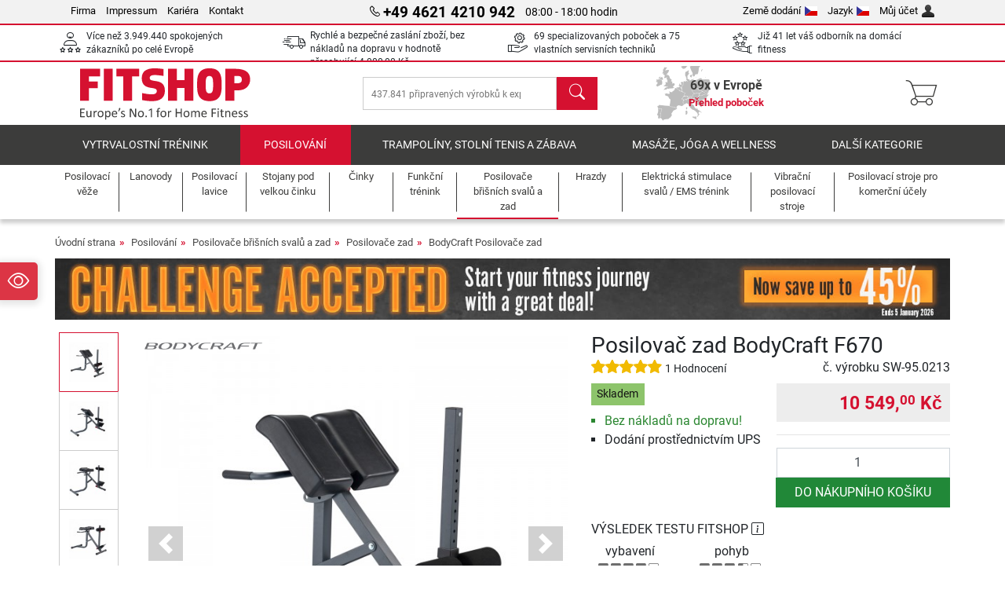

--- FILE ---
content_type: text/html; charset=UTF-8
request_url: https://www.fitshop.cz/posilovac-zad-bodycraft-f670-sw-95.0213
body_size: 22002
content:
<!DOCTYPE html>
<html lang="cs">
<head>
  
  <meta charset="utf-8"/>
  <meta name="viewport" content="width=device-width, initial-scale=1"/>
  <meta name="description" content="dobře nastavitelný posilovač zad v kvalitě pro fitness centra &#10004; Bez nákladů na dopravu!"/>
  <meta name="author" content="Fitshop Group"/>
  <meta name="theme-color" content="#d51130"/>
  <meta name="robots" content="index,follow"/>

  <title>Posilovač zad BodyCraft F670 - Fitshop</title>

  <style media="screen">
    body {font:normal normal 400 1em/1.5 sans-serif;}
    #page {display:flex;flex-direction:column;min-height:100%;}
    main {flex:1;flex-basis:auto;} .svg-icon {width:1em;height:1em;}
    .d-none {display:none!important;} .img-fluid {max-width:100%;height:auto;}
  </style>

  <link rel="preconnect" href="https://www.googletagmanager.com"/>
  <link rel="preconnect" href="https://sbs.adsdefender.com"/>
  <link rel="preconnect" href="https://cdn.adsdefender.com"/>
  <link rel="preload" as="font" href="/assets/fonts/roboto-v30-latin-regular.woff2" type="font/woff2" crossorigin="anonymous"/>
  <link rel="preload" as="font" href="/assets/fonts/roboto-v30-latin-700.woff2" type="font/woff2" crossorigin="anonymous"/>
  <link rel="preload" as="font" href="/assets/fonts/iconfont.woff2" type="font/woff2" crossorigin="anonymous"/>
  <link rel="preload" as="image" href="/assets/images/shop/banner/510x80_banner_challenge_accepted_cz_cs.jpg" fetchpriority="high" imagesrcset="/assets/images/shop/banner/510x80_banner_challenge_accepted_cz_cs.jpg 510w, /assets/images/shop/banner/1470x100_banner_challenge_accepted_cz_cs.jpg 1470w" imagesizes="100vw"/>
  <link rel="preload" as="image" href="https://resources.fitshop.com/bilder/bodycraft/f670/bodycraft-f670-01_250.jpg" fetchpriority="high" imagesrcset="https://resources.fitshop.com/bilder/bodycraft/f670/bodycraft-f670-01_250.jpg 250w, https://resources.fitshop.com/bilder/bodycraft/f670/bodycraft-f670-01_600.jpg 600w" imagesizes="(min-width: 380px) 600px, 250px"/>

  <link rel="canonical" href="https://www.fitshop.cz/posilovac-zad-bodycraft-f670-sw-95.0213"/>
  <link rel="alternate" hreflang="de-AT" href="https://www.fitshop.at/bodycraft-rueckentrainer-f670-sw-95.0213"/>
  <link rel="alternate" hreflang="en-AT" href="https://www.fitshop.at/en/bodycraft-back-trainer-f670-sw-95.0213"/>
  <link rel="alternate" hreflang="fr-BE" href="https://www.fitshop.be/banc-a-lombaires-bodycraft-f670-sw-95.0213"/>
  <link rel="alternate" hreflang="nl-BE" href="https://www.fitshop.be/nl/bodycraft-rugtrainer-f760-sw-95.0213"/>
  <link rel="alternate" hreflang="de-CH" href="https://www.fitshop.ch/bodycraft-rueckentrainer-f670-sw-95.0213"/>
  <link rel="alternate" hreflang="fr-CH" href="https://www.fitshop.ch/fr/banc-a-lombaires-bodycraft-f670-sw-95.0213"/>
  <link rel="alternate" hreflang="it-CH" href="https://www.fitshop.ch/it/allenatore-dorsale-bodycraft-f670-sw-95.0213"/>
  <link rel="alternate" hreflang="en-CZ" href="https://www.fitshop.cz/en/bodycraft-back-trainer-f670-sw-95.0213"/>
  <link rel="alternate" hreflang="cs-CZ" href="https://www.fitshop.cz/posilovac-zad-bodycraft-f670-sw-95.0213"/>
  <link rel="alternate" hreflang="de-DE" href="https://www.fitshop.de/bodycraft-rueckentrainer-f670-sw-95.0213"/>
  <link rel="alternate" hreflang="da-DK" href="https://www.fitshop.dk/bodycraft-rygstraekker-f670-sw-95.0213"/>
  <link rel="alternate" hreflang="en-DK" href="https://www.fitshop.dk/en/bodycraft-back-trainer-f670-sw-95.0213"/>
  <link rel="alternate" hreflang="en-ES" href="https://www.fitshop.es/en/bodycraft-back-trainer-f670-sw-95.0213"/>
  <link rel="alternate" hreflang="es-ES" href="https://www.fitshop.es/banco-hiperextensiones-bodycraft-f670-sw-95.0213"/>
  <link rel="alternate" hreflang="sv-FI" href="https://www.fitshop.fi/se/bodycraft-ryggstraeckare-f670-sw-95.0213"/>
  <link rel="alternate" hreflang="fi-FI" href="https://www.fitshop.fi/bodycraft-selkalaite-f670-sw-95.0213"/>
  <link rel="alternate" hreflang="en-FR" href="https://www.fitshop.fr/en/bodycraft-back-trainer-f670-sw-95.0213"/>
  <link rel="alternate" hreflang="fr-FR" href="https://www.fitshop.fr/banc-a-lombaires-bodycraft-f670-sw-95.0213"/>
  <link rel="alternate" hreflang="da-GL" href="https://www.fitshop.gl/bodycraft-rygstraekker-f670-sw-95.0213"/>
  <link rel="alternate" hreflang="en-GL" href="https://www.fitshop.gl/en/bodycraft-back-trainer-f670-sw-95.0213"/>
  <link rel="alternate" hreflang="en-IT" href="https://www.fitshop.it/en/bodycraft-back-trainer-f670-sw-95.0213"/>
  <link rel="alternate" hreflang="it-IT" href="https://www.fitshop.it/allenatore-dorsale-bodycraft-f670-sw-95.0213"/>
  <link rel="alternate" hreflang="de-LI" href="https://www.fitshop.li/bodycraft-rueckentrainer-f670-sw-95.0213"/>
  <link rel="alternate" hreflang="fr-LI" href="https://www.fitshop.li/fr/banc-a-lombaires-bodycraft-f670-sw-95.0213"/>
  <link rel="alternate" hreflang="de-LU" href="https://www.fitshop.lu/bodycraft-rueckentrainer-f670-sw-95.0213"/>
  <link rel="alternate" hreflang="fr-LU" href="https://www.fitshop.lu/fr/banc-a-lombaires-bodycraft-f670-sw-95.0213"/>
  <link rel="alternate" hreflang="fr-NL" href="https://www.fitshop.nl/fr/banc-a-lombaires-bodycraft-f670-sw-95.0213"/>
  <link rel="alternate" hreflang="nl-NL" href="https://www.fitshop.nl/bodycraft-rugtrainer-f760-sw-95.0213"/>
  <link rel="alternate" hreflang="en-NO" href="https://www.fitshop.no/en/bodycraft-back-trainer-f670-sw-95.0213"/>
  <link rel="alternate" hreflang="no-NO" href="https://www.fitshop.no/bodycraft-ryggstrekker-f670-sw-95.0213"/>
  <link rel="alternate" hreflang="en-PL" href="https://www.fitshop.pl/en/bodycraft-back-trainer-f670-sw-95.0213"/>
  <link rel="alternate" hreflang="pl-PL" href="https://www.fitshop.pl/trenazer-plecow-bodycraft-f670-sw-95.0213"/>
  <link rel="alternate" hreflang="en-PT" href="https://www.fitshop.pt/bodycraft-back-trainer-f670-sw-95.0213"/>
  <link rel="alternate" hreflang="es-PT" href="https://www.fitshop.pt/es/banco-hiperextensiones-bodycraft-f670-sw-95.0213"/>
  <link rel="alternate" hreflang="en-SE" href="https://www.fitshop.se/en/bodycraft-back-trainer-f670-sw-95.0213"/>
  <link rel="alternate" hreflang="sv-SE" href="https://www.fitshop.se/bodycraft-ryggstraeckare-f670-sw-95.0213"/>
  
  <link rel="stylesheet" href="/assets/css/shop/bootstrap-4.6.2.min.css?v=25.12.18.2"/>
  <link rel="stylesheet" href="/assets/css/shop/iconfont.min.css?v=25.12.18.2"/>
  
  
  <link rel="stylesheet" href="/assets/css/shop/structure.min.css?v=25.12.18.2"/>
  <link rel="stylesheet" href="/assets/css/shop/header.min.css?v=25.12.18.2"/>
  <link rel="stylesheet" href="/assets/css/shop/product.min.css?v=25.12.18.2"/>
  <link rel="stylesheet" href="/assets/css/shop/footer.min.css?v=25.12.18.2"/>
  <link rel="stylesheet" href="/assets/css/shop/cookieconsent-3.1.0.min.css?v=25.12.18.2"/>
  

  <!--[if lte IE 9]>
    <link rel="stylesheet" href="/assets/css/shop/bootstrap-4.6.0-ie9.min.css?v=25.12.18.2"/>
    <link rel="stylesheet" href="/assets/css/shop/ie9-fixes.min.css?v=25.12.18.2"/>
  <![endif]-->

  
  <meta property="og:type" content="website"/>
  <meta property="og:site_name" content="Fitshop"/>
  <meta property="og:title" content="Posilovač zad BodyCraft F670 - Fitshop"/>
  <meta property="og:description" content="dobře nastavitelný posilovač zad v kvalitě pro fitness centra &#10004; Bez nákladů na dopravu!"/>
  <meta property="og:url" content="https://www.fitshop.cz/posilovac-zad-bodycraft-f670-sw-95.0213"/>
  <meta property="og:image" content="https://resources.fitshop.com/bilder/bodycraft/f670/bodycraft-f670-01_600.jpg"/>


  <link rel="icon" href="/assets/images/shop/fav/favicon-fitshop.ico" sizes="48x48"/>
  <link rel="icon" href="/assets/images/shop/fav/favicon-fitshop.svg" type="image/svg+xml"/>
  <link rel="apple-touch-icon" href="/assets/images/shop/fav/apple-touch-icon-fitshop.png"/>
  <link rel="manifest" href="/manifest.json"/>

  
  <script>
    window.dataLayer = window.dataLayer || [];
    window.uetq = window.uetq || [];
    function gtag() {
      dataLayer.push(arguments);
    }
    gtag('consent', 'default', {
      ad_storage: 'denied',
      ad_personalization: 'denied',
      ad_user_data: 'denied',
      analytics_storage: 'denied'
    });
    uetq.push('consent', 'default', {
      ad_storage: 'denied'
    });
  </script>
  <!-- Google Tag Manager -->
  <script>/*<![CDATA[*/(function(w,d,s,l,i){w[l]=w[l]||[];w[l].push({'gtm.start':
  new Date().getTime(),event:'gtm.js'});var f=d.getElementsByTagName(s)[0],
  j=d.createElement(s),dl=l!='dataLayer'?'&l='+l:'';j.async=true;j.src=
  'https://www.googletagmanager.com/gtm.js?id='+i+dl;f.parentNode.insertBefore(j,f);
  })(window,document,'script','dataLayer','GTM-523W8RB');/*]]>*/</script>
  <!-- End Google Tag Manager -->


</head>
<body>
  
  <!-- Google Tag Manager (noscript) -->
  <noscript><iframe src="https://www.googletagmanager.com/ns.html?id=GTM-523W8RB" height="0" width="0" style="display:none;visibility:hidden"></iframe></noscript>
  <!-- End Google Tag Manager (noscript) -->

  <div id="page" class="has-skyscraper">
    
  <header id="header">
    
  

    
  <div id="header-top" class="position-relative d-none d-lg-block-header">
    <div id="header-top-content" class="container">
      <div class="d-flex">
        <div class="flex-fill left">
          <ul>
            <li><a href="/intern/intern/sport-tiedje-infos.htm">Firma</a></li>
            <li><a href="/impressum">Impressum</a></li>
            
            <li><a href="/intern/intern/job-karriere.htm">Kariéra</a></li>
            <li><a href="/contact/form">Kontakt</a></li>
          </ul>
        </div>
        <div class="flex-fill position-relative center hotline">
          <a class="hotline-toggle" id="hotline-toggle" href="#">
            <i class="icon-phone"></i>
            <strong>+49 4621 4210 942</strong>
            <span>
               08:00 - 18:00 hodin
            </span>
          </a>
          
  <div class="hotline-popup sidebar-box text-left" id="hotline-popup">
    <div class="sidebar-box-heading m-0 pr-3">
      Telefonická linka pro informace a objednávky
      <i class="popup-close cursor-pointer icon-cross float-right"></i>
    </div>
    <div class="sidebar-box-content mt-0 p-3">
      <p class="mb-0 font-weight-bold">
        <i class="icon-phone"></i>
        <a href="tel:4946214210942">+49 4621 4210 942</a>
      </p>
      <p class="font-weight-bold">
        <i class="icon-mail"></i>
        <a href="mailto:info@fitshop.cz">info@fitshop.cz</a>
      </p>
      <table class="hotline-open">
        <tr class="hotline-open-hours">
          <td class="align-top pr-2">Po - Pá:</td>
          <td>
             08:00 - 18:00 hodin
            
          </td>
        </tr>
      </table>
    </div>
    
  </div>

        </div>
        <div class="flex-fill position-relative right">
          <ul>
            <li><a href="/fitshop-group-v-evrope" title="Změnit zemi dodání">Země dodání<img width="16" height="12" src="/assets/images/shop/country/cz.svg" alt="Země cz" loading="lazy"/></a></li>
            <li class="left">
              <a class="language-toggle" id="language-toggle" href="#" title="Změnit jazyk">Jazyk<img width="16" height="12" src="/assets/images/shop/country/cs.svg" alt="Jazyk cs" loading="lazy"/></a>
              
  <div class="language-switch-box sidebar-box" id="language-switch-box">
    <div class="sidebar-box-heading m-0 pr-3">
      Změnit jazyk
      <i class="popup-close cursor-pointer icon-cross float-right"></i>
    </div>
    <div class="sidebar-box-content mt-0 p-0">
      <form method="post" action="/posilovac-zad-bodycraft-f670-sw-95.0213" id="form-language-switch">
        <input type="hidden" value="cs" name="language"/>
        <ul class="list-none row">
          <li data-lang="cs" class="language col-6 p-2 active cursor-pointer">
            <img class="border" width="36" height="24" src="/assets/images/shop/country/cs.svg" alt="Jazyk cs" loading="lazy"/>
            <span>český</span>
          </li><li data-lang="en" class="language col-6 p-2 cursor-pointer">
            <img class="border" width="36" height="24" src="/assets/images/shop/country/en.svg" alt="Jazyk en" loading="lazy"/>
            <span>english</span>
          </li>
        </ul>
      </form>
    </div>
  </div>

            </li>
            <li><a href="/user/register" title="Můj účet">Můj účet<img width="16" height="16" src="/assets/icons/user_silhouette.png" alt="icon silhouette" loading="lazy"/></a></li>
          </ul>
        </div>
      </div>
    </div>
  </div>

    
  <div id="header-trust" class="transition">
    <div id="header-trust-carousel" class="d-lg-none carousel slide" data-ride="carousel" data-interval="3000">
      <ul class="carousel-inner d-flex align-items-center h-100 m-0 px-1 text-center">
        
        <li class="carousel-item active">Více než 3.949.440 spokojených zákazníků po celé Evropě</li>
        <li class="carousel-item"><a class="link-unstyled" href="/dodaci-podminky">Rychlé a bezpečné zaslání zboží, bez nákladů na dopravu v hodnotě přesahující <span class="text-nowrap">4 000,00 Kč</span></a></li>
        
        
        
        
        
        
        <li class="carousel-item">Již 41 let váš odborník na domácí fitness</li>
      </ul>
    </div>

    <div id="header-trust-content" class="container d-none d-lg-block-header">
      <div class="row justify-content-between">
        <div class="col align-self-center trust-icon"><i class="icon-customers"></i> Více než 3.949.440 spokojených zákazníků po celé Evropě
        </div>
        <div class="col align-self-center trust-icon"><i class="icon-delivery"></i><a class="link-unstyled" href="/dodaci-podminky"> Rychlé a bezpečné zaslání zboží, bez nákladů na dopravu v hodnotě přesahující <span class="text-nowrap">4 000,00 Kč</span></a>
        </div>
        
        <div class="col align-self-center trust-icon"><i class="icon-service"></i> 69 specializovaných poboček a  75 vlastních servisních techniků</div>
        
        
        <div class="col align-self-center trust-icon d-none d-xxl-block-header"><i class="icon-products"></i> 437.841 připravených výrobků k expedici</div>
        
        
        <div class="col align-self-center trust-icon"><i class="icon-ratings"></i> Již 41 let váš odborník na domácí fitness</div>
      </div>
    </div>
  </div>

    
  <div id="header-main-content" class="container d-table">
    <div class="d-table-row">
      <div id="header-nav-toggle" class="cell-menu d-table-cell d-lg-none-header py-1 text-center" title="Menu">
        <i class="icon-menu"></i>
      </div>

      <div class="cell-logo d-table-cell align-middle text-left">
        <a href="/" title="Fitshop">
          <img class="transition img-fixed" width="280" height="70" src="/assets/images/shop/header/logo-fitshop-color.svg" alt="Fitshop Logo" loading="lazy"/>
        </a>
      </div>

      <div class="cell-search d-table-cell align-middle text-center">
        <form id="form-search" method="post" action="/article/search">
          <div class="d-flex">
            <div class="search-input flex-grow-1">
              <input class="transition" id="search" type="text" name="search" autocomplete="off" placeholder="437.841 připravených výrobků k expedici"/>
              <label class="sr-only" for="search">Hledat</label>
              <button class="d-none transition" id="search-clear-button" type="button" title="smazat">
                <i class="icon-cross"></i>
              </button>
            </div>
            <button class="transition" id="search-button" type="submit" title="Hledat">
              <i class="icon-search d-none d-lg-inline"></i>
              <i class="icon-caret-right d-lg-none"></i>
            </button>
          </div>
          <div id="search-suggestions" class="proposed-results"></div>
        </form>
      </div>

      <div class="cell-stores stores-cz d-none d-lg-table-cell-header text-center">
        <a href="/prehled-pobocek" title="Přehled poboček">
          
          <strong>
            <span class="stores-count">69x v Evropě</span>
            <span class="stores-finder">Přehled poboček</span>
          </strong>
        </a>
      </div>

      <div class="cell-cart d-table-cell align-middle text-right">
        <a class="btn btn-link px-1 position-relative d-none d-xs-inline-block d-lg-none-header" href="/prehled-pobocek" title="Přehled poboček">
          <i class="icon-marker"></i>
          <span class="store-count">69x</span>
        </a>
        <a class="btn btn-link px-1 d-lg-none-header" id="header-search" href="#" title="Hledat">
          <i class="icon-search"></i>
        </a>
        <a class="btn btn-link pl-1 pr-3 position-relative" id="header-cart" href="/shopcart/show" title="Nákupní košík">
          <i class="icon-basket"></i>
          
        </a>
        
      </div>
    </div>
  </div>

    
  <nav id="header-nav" class="container d-none d-lg-block-header">
    <div id="header-nav-main" class="d-none d-lg-block-header transition">
      <div class="container">
        <div class="row">
          <ul class="col-12">
            <li>
              <a class="transition" href="/vytrvalostni-trenink" title="Vytrvalostní trénink">Vytrvalostní trénink</a>
            </li><li class="active">
              <a class="transition" href="/posilovani" title="Posilování">Posilování</a>
            </li><li>
              <a class="transition" href="/trampoliny-stolni-tenis-a-zabava" title="Trampolíny, stolní tenis a zábava">Trampolíny, stolní tenis a zábava</a>
            </li><li>
              <a class="transition" href="/masaze-joga-a-wellness" title="Masáže, jóga a wellness">Masáže, jóga a wellness</a>
            </li><li>
              <a class="transition" href="/specials/misc" title="Další kategorie">Další kategorie</a>
            </li>
          </ul>
        </div>
      </div>
    </div>

    <div id="header-nav-sub" class="container">
      <div class="row">
        <ul class="main-nav d-lg-none-header">
          <li><a class="nav-icon" href="/"><i class="icon-home"></i><span class="sr-only">Úvodní strana</span></a></li>
          <li class="active"><a class="nav-icon" href="#"><i class="icon-categories"></i><span class="sr-only">Kategorie</span></a></li>
          <li><a class="nav-icon" href="/dodaci-podminky"><i class="icon-shipping"></i><span class="sr-only">náklady na dopravu</span></a></li>
          <li><a class="nav-icon" href="/prehled-pobocek"><i class="icon-marker"></i><span class="sr-only">Pobočky</span></a></li>
          <li><a class="nav-icon" href="/intern/intern/sport-tiedje-infos.htm"><i class="icon-company"></i><span class="sr-only">Firma</span></a></li>
          <li><a class="nav-icon" href="/contact/form"><i class="icon-contact"></i><span class="sr-only">Kontakt</span></a></li>
          <li><a class="nav-icon" href="/user/register"><i class="icon-account"></i><span class="sr-only">Přihlášení</span></a></li>
          <li><a class="nav-icon" href="#" id="nav-language-toggle"><i class="icon-language"></i><span class="sr-only">Změnit jazyk</span></a></li>
        </ul>
        <div class="sub-nav d-table-cell d-lg-none-header position-relative">
          <ul>
            <li>
              
                <a class="nav-main-link closed" href="/vytrvalostni-trenink"><span>Vytrvalostní trénink</span></a>
                <ul class="d-none">
                  <li><a class="nav-link" href="/crossove-trenazery" title="Crossové trenažéry ">Crossové trenažéry </a>
                  </li><li><a class="nav-link" href="/bezecke-pasy" title="Běžecké pásy">Běžecké pásy</a>
                  </li><li><a class="nav-link" href="/veslovaci-trenazery" title="Veslovací trenažéry">Veslovací trenažéry</a>
                  </li><li><a class="nav-link" href="/ergometry" title="Ergometry">Ergometry</a>
                  </li><li><a class="nav-link" href="/recumbent-bikes" title="Recumbent bikes">Recumbent bikes</a>
                  </li><li><a class="nav-link" href="/cyklotrenazery" title="Cyklotrenažéry">Cyklotrenažéry</a>
                  </li><li><a class="nav-link" href="/smartbikes" title="Smartbikes">Smartbikes</a>
                  </li><li><a class="nav-link" href="/fitness-trampoliny" title="Fitness trampolíny">Fitness trampolíny</a>
                  </li><li><a class="nav-link" href="/cyklisticke-valcove-trenazery" title="Cyklistické válcové trenažéry">Cyklistické válcové trenažéry</a>
                  </li><li><a class="nav-link" href="/steppery" title="Steppery">Steppery</a>
                  </li><li><a class="nav-link" href="/box" title="Box">Box</a>
                  </li><li><a class="nav-link" href="/nordic-walking" title="Nordic Walking">Nordic Walking</a>
                  </li><li><a class="nav-link" href="/sportovni-hodinky" title="Sportovní hodinky">Sportovní hodinky</a>
                  </li>
                </ul>
              
            </li><li>
              
                <a class="nav-main-link open" href="/posilovani"><span>Posilování</span></a>
                <ul class="active">
                  <li><a class="nav-link" href="/posilovaci-veze" title="Posilovací věže">Posilovací věže</a>
                  </li><li><a class="nav-link" href="/posilovaci-lavice" title="Posilovací lavice">Posilovací lavice</a>
                  </li><li><a class="nav-link" href="/stojany-pod-velkou-cinku" title="Stojany pod velkou činku">Stojany pod velkou činku</a>
                  </li><li><a class="nav-link" href="/cinky" title="Činky ">Činky </a>
                  </li><li><a class="nav-link" href="/cinkove-kotouce-zavazi" title="Činkové kotouče &amp; závaží">Činkové kotouče & závaží</a>
                  </li><li><a class="nav-link" href="/hridele" title="Hřídele">Hřídele</a>
                  </li><li><a class="nav-link" href="/funkcni-trenink" title="Funkční trénink">Funkční trénink</a>
                  </li><li class="active"><a class="nav-link" href="/posilovace-brisnich-svalu-a-zad" title="Posilovače břišních svalů a zad">Posilovače břišních svalů a zad</a>
                  </li><li><a class="nav-link" href="/elektricka-stimulace-svalu-ems-trenink" title="Elektrická stimulace svalů / EMS trénink">Elektrická stimulace svalů / EMS trénink</a>
                  </li><li><a class="nav-link" href="/vibracni-posilovaci-stroje" title="Vibrační posilovací stroje">Vibrační posilovací stroje</a>
                  </li><li><a class="nav-link" href="/posilovaci-stroje-pro-komercni-ucely" title="Posilovací stroje pro komerční účely ">Posilovací stroje pro komerční účely </a>
                  </li><li><a class="nav-link" href="/hrazdy" title="Hrazdy">Hrazdy</a>
                  </li><li><a class="nav-link" href="/prislusenstvi-k-posilovacimu-treninku" title="Příslušenství k posilovacímu tréninku">Příslušenství k posilovacímu tréninku</a>
                  </li><li><a class="nav-link" href="/prislusenstvi-silovy-trenink" title="Příslušenství silový trénink">Příslušenství silový trénink</a>
                  </li>
                </ul>
              
            </li><li>
              
                <a class="nav-main-link closed" href="/trampoliny-stolni-tenis-a-zabava"><span>Trampolíny, stolní tenis a zábava</span></a>
                <ul class="d-none">
                  <li><a class="nav-link" href="/stolni-tenis" title="Stolní tenis">Stolní tenis</a>
                  </li><li><a class="nav-link" href="/trampoliny" title="Trampolíny">Trampolíny</a>
                  </li><li><a class="nav-link" href="/slackline" title="Slackline">Slackline</a>
                  </li><li><a class="nav-link" href="/detska-kola-a-ostatni" title="Dětská kola a ostatní">Dětská kola a ostatní</a>
                  </li><li><a class="nav-link" href="/gokarts-a-ctyrkolky" title="Gokarts a čtyřkolky">Gokarts a čtyřkolky</a>
                  </li><li><a class="nav-link" href="/venkovni-zabava" title="Venkovní zábava">Venkovní zábava</a>
                  </li><li><a class="nav-link" href="/fotbalove-brany-a-ostatni" title="Fotbalové brány a ostatní">Fotbalové brány a ostatní</a>
                  </li><li><a class="nav-link" href="/pools-accessories" title="Pools &amp; Accessories">Pools & Accessories</a>
                  </li><li><a class="nav-link" href="/football-tables" title="Football Tables">Football Tables</a>
                  </li><li><a class="nav-link" href="/basketbal" title="Basketbal">Basketbal</a>
                  </li><li><a class="nav-link" href="/produkty-vhodne-do-interieru" title="Produkty vhodné do interiérů">Produkty vhodné do interiérů</a>
                  </li><li><a class="nav-link" href="/airtrack" title="Airtrack">Airtrack</a>
                  </li><li><a class="nav-link" href="/darts-dartboards" title="Darts &amp; Dartboards">Darts & Dartboards</a>
                  </li><li><a class="nav-link" href="/pickleball-equipment" title="Pickleball Equipment">Pickleball Equipment</a>
                  </li>
                </ul>
              
            </li><li>
              
                <a class="nav-main-link closed" href="/masaze-joga-a-wellness"><span>Masáže, jóga a wellness</span></a>
                <ul class="d-none">
                  <li><a class="nav-link" href="/elektricka-stimulace-svalu-ems-trenink" title="Elektrická stimulace svalů / EMS trénink">Elektrická stimulace svalů / EMS trénink</a>
                  </li><li><a class="nav-link" href="/vibracni-posilovaci-stroje" title="Vibrační posilovací stroje">Vibrační posilovací stroje</a>
                  </li><li><a class="nav-link" href="/masazni-kreslo" title="Masážní křeslo">Masážní křeslo</a>
                  </li><li><a class="nav-link" href="/masazni-pomucky" title="Masážní pomůcky">Masážní pomůcky</a>
                  </li><li><a class="nav-link" href="/podlozky-pro-jogu-a-cviceni" title="Podložky pro jógu a cvičení">Podložky pro jógu a cvičení</a>
                  </li><li><a class="nav-link" href="/balancni-trenink-a-koordinace" title="Balanční trénink a koordinace">Balanční trénink a koordinace</a>
                  </li><li><a class="nav-link" href="/masazni-valce-a-trenink-fascii" title="Masážní válce a trénink fascií">Masážní válce a trénink fascií</a>
                  </li><li><a class="nav-link" href="/vahy" title="Váhy ">Váhy </a>
                  </li><li><a class="nav-link" href="/lecba-svetlem" title="Léčba světlem">Léčba světlem</a>
                  </li><li><a class="nav-link" href="/recovery-and-regeneration" title="Recovery and Regeneration">Recovery and Regeneration</a>
                  </li>
                </ul>
              
            </li><li>
              
                <a class="nav-main-link closed" href="/specials/misc"><span>Další kategorie</span></a>
                
              
            </li>
          </ul>
          <form class="position-absolute bg-white" id="nav-language" method="post" action="/posilovac-zad-bodycraft-f670-sw-95.0213">
            <div class="p-2 font-weight-bold">Změnit jazyk</div>
            <ul class="nav-language">
              <li class="active">
                <button class="btn btn-link d-block" type="submit" name="language" value="cs">
                  <img class="border" width="36" height="24" src="/assets/images/shop/country/cs.svg" alt="Jazyk cs" loading="lazy"/>
                  <span class="pl-2">český</span>
                </button>
              </li><li>
                <button class="btn btn-link d-block" type="submit" name="language" value="en">
                  <img class="border" width="36" height="24" src="/assets/images/shop/country/en.svg" alt="Jazyk en" loading="lazy"/>
                  <span class="pl-2">english</span>
                </button>
              </li>
            </ul>
          </form>
        </div>
        <ul class="sub-nav col-lg d-none d-lg-flex-header">
          <li><a class="nav-icon" href="/posilovaci-veze" title="Posilovací věže"><div>
              <img width="45" height="45" src="/assets/images/shop/header/nav/kraftstationen.svg" alt="Icon Posilovací věže" loading="lazy"/>
              <span>Posilovací věže</span></div></a>
          </li><li><a class="nav-icon" href="/lanovody" title="Lanovody"><div>
              <img width="45" height="45" src="/assets/images/shop/header/nav/kabelzuege.svg" alt="Icon Lanovody" loading="lazy"/>
              <span>Lanovody</span></div></a>
          </li><li><a class="nav-icon" href="/posilovaci-lavice" title="Posilovací lavice"><div>
              <img width="45" height="45" src="/assets/images/shop/header/nav/hantelbaenke.svg" alt="Icon Posilovací lavice" loading="lazy"/>
              <span>Posilovací lavice</span></div></a>
          </li><li><a class="nav-icon" href="/stojany-pod-velkou-cinku" title="Stojany pod velkou činku"><div>
              <img width="45" height="45" src="/assets/images/shop/header/nav/langhantelstationen.svg" alt="Icon Stojany pod velkou činku" loading="lazy"/>
              <span>Stojany pod velkou činku</span></div></a>
          </li><li><a class="nav-icon" href="/cinky" title="Činky "><div>
              <img width="45" height="45" src="/assets/images/shop/header/nav/hanteln.svg" alt="Icon Činky " loading="lazy"/>
              <span>Činky </span></div></a>
          </li><li><a class="nav-icon" href="/funkcni-trenink" title="Funkční trénink"><div>
              <img width="45" height="45" src="/assets/images/shop/header/nav/functionaltraining.svg" alt="Icon Funkční trénink" loading="lazy"/>
              <span>Funkční trénink</span></div></a>
          </li><li class="active"><a class="nav-icon" href="/posilovace-brisnich-svalu-a-zad" title="Posilovače břišních svalů a zad"><div>
              <img width="45" height="45" src="/assets/images/shop/header/nav/bauchtrainer_rueckentrainer.svg" alt="Icon Posilovače břišních svalů a zad" loading="lazy"/>
              <span>Posilovače břišních svalů a zad</span></div></a>
          </li><li><a class="nav-icon" href="/hrazdy" title="Hrazdy"><div>
              <img width="45" height="45" src="/assets/images/shop/header/nav/klimmzugrecks.svg" alt="Icon Hrazdy" loading="lazy"/>
              <span>Hrazdy</span></div></a>
          </li><li><a class="nav-icon" href="/elektricka-stimulace-svalu-ems-trenink" title="Elektrická stimulace svalů / EMS trénink"><div>
              <img width="45" height="45" src="/assets/images/shop/header/nav/muskelstimulation.svg" alt="Icon Elektrická stimulace svalů / EMS trénink" loading="lazy"/>
              <span>Elektrická stimulace svalů / EMS trénink</span></div></a>
          </li><li><a class="nav-icon" href="/vibracni-posilovaci-stroje" title="Vibrační posilovací stroje"><div>
              <img width="45" height="45" src="/assets/images/shop/header/nav/vibrationsplatten.svg" alt="Icon Vibrační posilovací stroje" loading="lazy"/>
              <span>Vibrační posilovací stroje</span></div></a>
          </li><li><a class="nav-icon" href="/posilovaci-stroje-pro-komercni-ucely" title="Posilovací stroje pro komerční účely "><div>
              <img width="45" height="45" src="/assets/images/shop/header/nav/studio-kraftgeraete.svg" alt="Icon Posilovací stroje pro komerční účely " loading="lazy"/>
              <span>Posilovací stroje pro komerční účely </span></div></a>
          </li>
        </ul>
      </div>
    </div>
  </nav>

  </header>


    <main id="content">
      
  

      <div id="content-main" class="container">
        <div id="content-wrapper">
          
  
  
    <ul class="breadcrumbs d-inline-block">
      <li class="d-none d-md-inline-block">
        <a href="/" title="Úvodní strana">Úvodní strana</a>
      </li><li class="d-none d-md-inline-block">
        <a href="/posilovani" title="Posilování">Posilování</a>
      </li><li class="d-none d-md-inline-block">
        <a href="/posilovace-brisnich-svalu-a-zad" title="Posilovače břišních svalů a zad">Posilovače břišních svalů a zad</a>
      </li><li class="d-none d-md-inline-block">
        <a href="/posilovace-zad" title="Posilovače zad">Posilovače zad</a>
      </li><li>
        <a href="/bodycraft-posilovace-zad" title="BodyCraft Posilovače zad">BodyCraft Posilovače zad</a>
      </li>
    </ul>
    
    <script type="application/ld+json">{"@context":"https://schema.org","@type":"BreadcrumbList","itemListElement":[{"@type":"ListItem","position":1,"name":"Posilování","item":"https://www.fitshop.cz/posilovani"},{"@type":"ListItem","position":2,"name":"Posilovače břišních svalů a zad","item":"https://www.fitshop.cz/posilovace-brisnich-svalu-a-zad"},{"@type":"ListItem","position":3,"name":"Posilovače zad","item":"https://www.fitshop.cz/posilovace-zad"},{"@type":"ListItem","position":4,"name":"BodyCraft Posilovače zad","item":"https://www.fitshop.cz/bodycraft-posilovace-zad"}]}</script>
  

  
  
  <div class="promo-banners mb-3">
    
  

    
      <div class="promo-banner text-center">
        <a href="/promotion/challenge-accepted">
          <picture>
            <source media="(max-width: 767px)" srcset="/assets/images/shop/banner/510x80_banner_challenge_accepted_cz_cs.jpg" width="510" height="80"/>
            <source media="(min-width: 768px)" srcset="/assets/images/shop/banner/1470x100_banner_challenge_accepted_cz_cs.jpg" width="1470" height="100"/>
            <img class="img-fluid" src="/assets/images/shop/banner/1470x100_banner_challenge_accepted_cz_cs.jpg" alt="promo-banner" loading="eager" width="1470" height="100"/>
          </picture>
        </a>
      </div>
    
  </div>


  <script type="application/ld+json">{"@context":"https://schema.org","@type":"Product","name":"Posilovač zad BodyCraft F670","url":"https://www.fitshop.cz/posilovac-zad-bodycraft-f670-sw-95.0213","image":["https://resources.fitshop.com/bilder/bodycraft/f670/bodycraft-f670-01_600.jpg","https://resources.fitshop.com/bilder/bodycraft/f670/bodycraft-f670-02_600.jpg","https://resources.fitshop.com/bilder/bodycraft/f670/bodycraft-f670-03_600.jpg"],"description":"dobře nastavitelný posilovač zad v kvalitě pro fitness centra","sku":"SW-95.0213","mpn":"","gtin13":"0700580621373","brand":{"@type":"Brand","name":"BodyCraft"},"offers":{"@type":"Offer","url":"https://www.fitshop.cz/posilovac-zad-bodycraft-f670-sw-95.0213","priceCurrency":"CZK","price":"10549.00","itemCondition":"https://schema.org/NewCondition","availability":"https://schema.org/InStock","shippingDetails":{"@type":"OfferShippingDetails","shippingRate":{"@type":"MonetaryAmount","value":"0.00","currency":"CZK"},"shippingDestination":{"@type":"DefinedRegion","addressCountry":"CZ"}}},"aggregateRating":{"@type":"AggregateRating","reviewCount":1,"ratingValue":5}}</script>
  <script>const jsonProductStrings = {"priceString":"nyní","priceOriginalString":"dosud","priceOldString":"dosud","priceOld30String":"nejnižší cena posledních 30ti dní","priceOld30StringDiscount":"za posledních 30 dní nejlepší cena","priceRrpString":"DMOC","pricePromoString":"Dnes","save":"ušetříte","shipping":"náklady na dopravu","forwarderInfo":"Dodání zboží na zadanou adresu.","voucherCode":"Kód poukázky","voucherDateEnd":"platí do {DATUM}","priceFrom":"od"}</script>
  <script>const jsonProductInfo = {"SW-95.0213":{"sku":"SW-95.0213","price":1054900,"priceString":"10 549,00 Kč","priceOld":null,"priceOldString":"","priceOld30":790500,"priceOld30String":"7 905,00 Kč","priceRrp":0,"priceRrpString":"","priceOriginal":0,"priceOriginalString":"","priceFinance":null,"priceFinanceString":"","priceType":"preis","discount":null,"discountString":"","shipping":0,"shippingString":"Bez nákladů na dopravu!","shippingType":"paket","shippingTypeString":"Dodání prostřednictvím UPS","shippingDuration":null,"shippingFreeThreshold":400000,"shippingFreeThresholdString":"<span class=\"text-success\">Doprava zdarma</span><br/> pro nákupy nad 4 000,<sup>00</sup> Kč","shoppingCounter":"","available":true,"stock":"available","stockString":"Skladem","stockStringShort":"Skladem","lastInStock":false,"active":true,"condition":"new","promotion":false,"promotionCode":"","promotionDateEnd":"","promotionDiscount":"","promotionDiscountString":"","promotionPage":false,"attributes":[],"productGuarantee":[],"productPriceOption":[],"productPriceAddon":[]}}</script>

  <div class="product-detail">
    
    

    <div class="row mb-4">
      <div class="col-lg-7">
        
  <div id="product-images-slider" class="carousel slide" data-ride="carousel" data-interval="0">
    <div class="row">
      <div class="col-xl-2 order-2 order-xl-1">
        <ol class="thumbnails carousel-indicators mt-1 mt-xl-0">
          
            
            <li data-target="#product-images-slider" data-slide-to="0" class="image-thumb active">
              <span class="img-v-mid"><img class="lazyload mini" width="75" height="75" data-src="https://resources.fitshop.com/bilder/bodycraft/f670/bodycraft-f670-01_75.jpg" src="https://resources.fitshop.com/bilder/_placeholder/placeholder.svg" alt="Posilovač zad BodyCraft F670 Obrázek výrobku"/>
              </span>
              
            </li>
            
            <li data-target="#product-images-slider" data-slide-to="1" class="image-thumb">
              <span class="img-v-mid"><img class="lazyload mini" width="75" height="75" data-src="https://resources.fitshop.com/bilder/bodycraft/f670/bodycraft-f670-02_75.jpg" src="https://resources.fitshop.com/bilder/_placeholder/placeholder.svg" alt="Posilovač zad BodyCraft F670 Obrázek výrobku"/>
              </span>
              
            </li>
            
            <li data-target="#product-images-slider" data-slide-to="2" class="image-thumb">
              <span class="img-v-mid"><img class="lazyload mini" width="75" height="75" data-src="https://resources.fitshop.com/bilder/bodycraft/f670/bodycraft-f670-03_75.jpg" src="https://resources.fitshop.com/bilder/_placeholder/placeholder.svg" alt="Posilovač zad BodyCraft F670 Obrázek výrobku"/>
              </span>
              
            </li>
            
            <li data-target="#product-images-slider" data-slide-to="3" class="image-thumb">
              <span class="img-v-mid"><img class="lazyload mini" width="75" height="75" data-src="https://resources.fitshop.com/bilder/bodycraft/f670/bodycraft-f670-04_75.jpg" src="https://resources.fitshop.com/bilder/_placeholder/placeholder.svg" alt="Posilovač zad BodyCraft F670 Obrázek výrobku"/>
              </span>
              
            </li>
        </ol>
      </div>

      <div class="col-xl-10 order-1 order-xl-2">
        <div class="carousel-inner text-center">
          
            
            
            <div class="carousel-item active">
              <a class="image-click lightbox lightbox-gallery-product" href="https://resources.fitshop.com/bilder/bodycraft/f670/bodycraft-f670-01_1600.jpg">
                <span class="img-v-mid"><img width="600" height="600" src="https://resources.fitshop.com/bilder/bodycraft/f670/bodycraft-f670-01_250.jpg" alt="Posilovač zad BodyCraft F670 Obrázek výrobku" loading="eager" class="img-fluid" srcset="https://resources.fitshop.com/bilder/bodycraft/f670/bodycraft-f670-01_250.jpg 250w, https://resources.fitshop.com/bilder/bodycraft/f670/bodycraft-f670-01_600.jpg 600w" sizes="(min-width: 380px) 600px, 250px"/></span>
              </a>
            </div>
          
            
            
            <div class="carousel-item">
              <a class="image-click lightbox lightbox-gallery-product" href="https://resources.fitshop.com/bilder/bodycraft/f670/bodycraft-f670-02_1600.jpg">
                <span class="img-v-mid"><img width="600" height="600" src="https://resources.fitshop.com/bilder/_placeholder/placeholder.svg" alt="Posilovač zad BodyCraft F670 Obrázek výrobku" class="lazyload img-fluid" data-src="https://resources.fitshop.com/bilder/bodycraft/f670/bodycraft-f670-02_250.jpg" data-srcset="https://resources.fitshop.com/bilder/bodycraft/f670/bodycraft-f670-02_250.jpg 250w, https://resources.fitshop.com/bilder/bodycraft/f670/bodycraft-f670-02_600.jpg 600w" data-sizes="(min-width: 380px) 600px, 250px"/></span>
              </a>
            </div>
          
            
            
            <div class="carousel-item">
              <a class="image-click lightbox lightbox-gallery-product" href="https://resources.fitshop.com/bilder/bodycraft/f670/bodycraft-f670-03_1600.jpg">
                <span class="img-v-mid"><img width="600" height="600" src="https://resources.fitshop.com/bilder/_placeholder/placeholder.svg" alt="Posilovač zad BodyCraft F670 Obrázek výrobku" class="lazyload img-fluid" data-src="https://resources.fitshop.com/bilder/bodycraft/f670/bodycraft-f670-03_250.jpg" data-srcset="https://resources.fitshop.com/bilder/bodycraft/f670/bodycraft-f670-03_250.jpg 250w, https://resources.fitshop.com/bilder/bodycraft/f670/bodycraft-f670-03_600.jpg 600w" data-sizes="(min-width: 380px) 600px, 250px"/></span>
              </a>
            </div>
          
            
            
            <div class="carousel-item">
              <a class="image-click lightbox lightbox-gallery-product" href="https://resources.fitshop.com/bilder/bodycraft/f670/bodycraft-f670-04_1600.jpg">
                <span class="img-v-mid"><img width="600" height="600" src="https://resources.fitshop.com/bilder/_placeholder/placeholder.svg" alt="Posilovač zad BodyCraft F670 Obrázek výrobku" class="lazyload img-fluid" data-src="https://resources.fitshop.com/bilder/bodycraft/f670/bodycraft-f670-04_250.jpg" data-srcset="https://resources.fitshop.com/bilder/bodycraft/f670/bodycraft-f670-04_250.jpg 250w, https://resources.fitshop.com/bilder/bodycraft/f670/bodycraft-f670-04_600.jpg 600w" data-sizes="(min-width: 380px) 600px, 250px"/></span>
              </a>
            </div>
          
          
        </div>
        
          <a class="carousel-control-prev" href="#product-images-slider" role="button" data-slide="prev">
            <span class="carousel-control-prev-icon" aria-hidden="true"></span>
            <span class="sr-only">Previous</span>
          </a>
          <a class="carousel-control-next" href="#product-images-slider" role="button" data-slide="next">
            <span class="carousel-control-next-icon" aria-hidden="true"></span>
            <span class="sr-only">Next</span>
          </a>
        

        
  <span class="product-brand">
    <a href="/bodycraft" title="BodyCraft">
      <img src="https://resources.fitshop.com/bilder/bodycraft/bodycraft_t.png" alt="BodyCraft Logo" loading="lazy" width="250" height="15"/>
    </a>
  </span>

      </div>

      
    </div>
  </div>

      </div>
      <div class="col-lg-5">
        <div class="mt-3 mt-lg-0">
          <h1 class="m-0">Posilovač zad BodyCraft F670</h1>
          
          
        </div>
        
  <div class="mt-3 mt-md-0" id="product-cta-box">
    <div class="row no-gutters mb-2">
      <div class="col">
        
  <div>
    <a href="#reviews" class="product-rating link-unstyled" title="Hodnocení zákazníků">
      <i class="icon-star">
        <i class="icon-star-fill"></i>
      </i><i class="icon-star">
        <i class="icon-star-fill"></i>
      </i><i class="icon-star">
        <i class="icon-star-fill"></i>
      </i><i class="icon-star">
        <i class="icon-star-fill"></i>
      </i><i class="icon-star">
        <i class="icon-star-fill"></i>
      </i>
      <span class="product-rating-reviews">1 Hodnocení</span>
    </a>
  </div>

      </div>
      <div class="col">
        
  <div class="text-right">
    
    č. výrobku <span class="d-inline-block">SW-95.0213</span>
  </div>

      </div>
      
  

    </div>
    <form class="row no-gutters mb-2" id="shopcart" name="shopcart" method="post" action="/shopcart/simple">
      <div class="col-12 col-md-6 col-lg-12 col-xl-6">
        
          
  

          
  
    
      <div class="product-stock available" id="product-stock-string">
        <span class="in-stock">Skladem</span>
      </div>
    
  

          
  

          
  <ul class="list-style-square">
    <li class="product-shipping-price free" id="product-shipping-price">
      
      
      Bez nákladů na dopravu!
      
      
    </li>
    
    
  <li class="product-shipping-type" id="product-shipping-type">
    Dodání prostřednictvím UPS
    
  </li>

  </ul>

          
  

          
  

        
        
  

        
  <div class="addon-products mt-3 mb-3 pr-md-2 d-none">
    <div class="table font-smaller" id="addon-product-table">
      
    </div>
  </div>

      </div>
      <div class="col-12 col-md-6 col-lg-12 col-xl-6 pl-md-2 pl-lg-0 pl-xl-2">
        
  <div class="product-price-wrapper my-2 mt-md-0">
    <div class="product-price-box">
      
      
  

      <div class="row no-gutters text-right">
        <div class="col align-self-end">
          <div class="product-price-box-padding">
            <div class="product-price rrp hide" id="product-price-rrp">
              <span class="cursor-help" title="Doporučená cena výrobce" data-toggle="tooltip" data-delay="500">DMOC</span>
              
              <span class="text-nowrap font-weight-bold"></span>
            </div>

            <div class="product-price old hide" id="product-price-old">
              dosud
              
              <span class="text-nowrap font-weight-bold"></span>
            </div>

            <div class="product-price old hide" id="product-price-original">
              dosud
              
              <span class="text-nowrap font-weight-bold">10 549,<sup>00</sup> Kč</span>
            </div>

            <div class="product-price now font-weight-bold" id="product-price-now">
              
              
              
              <span class="text-nowrap">10 549,<sup>00</sup> Kč</span>
            </div>
            
            
  

          </div>
        </div>
      </div>
      <div class="bg-white text-right">
        <div class="product-price discount show" id="product-price-discount">
          
        </div>
        <div class="product-price old30 hide pt-1 pr-1 pb-2" id="product-price-old30">
          
          nejnižší cena posledních 30ti dní
          
          <span class="text-nowrap">7 905,<sup>00</sup> Kč</span>
        </div>
      </div>
    </div>
  </div>

        
          
  

          
  

          
  

          
  <hr/>
  <div class="input-group text-right">
    <input type="hidden" name="action" value="saveItem"/>
    <input type="hidden" name="catalogentrycode" value="SW-95.0213" id="catalogentry-code"/>
    <input type="hidden" name="sku" value="SW-95.0213" id="product-sku"/>
    <input type="number" class="addtocart-qty form-control text-center" name="qty" title="Počet" aria-label="Počet" value="1" min="1" max="99"/>
    <div class="input-group-append flex-grow-1">
      <button type="submit" class="addtocart btn btn-success w-100 rounded-0 text-uppercase" id="product-cta-button">do nákupního košíku</button>
    </div>
    
  <div class="modal fade product-popup text-left" id="addtocart-popup" tabindex="-1" role="dialog" aria-hidden="true">
    <div class="modal-dialog modal-dialog-centered" role="document">
      <div class="modal-content">
        <div class="popup-delivery">
          
        </div>
        <div class="modal-footer">
          <button class="btn btn-danger addtocart text-center" id="popup-addtocart" type="button">
            <span>do nákupního košíku  <i class="icon-basket"></i></span>
          </button>
        </div>
      </div>
    </div>
  </div>

  </div>

        
        
      </div>
    </form>
    <div class="row no-gutters">
      <div class="col-12 col-lg-6 order-1 order-lg-0">
        
  <div class="product-fitshop-review">
    <div class="text-uppercase mt-2">výsledek testu Fitshop <i class="icon-info" data-toggle="tooltip" data-tooltipname="tooltip-expertreview"></i></div>
    <div class="review-wrapper">
      
        <div class="row py-1">
        <div class="col">
          <div>vybavení</div>
          <div class="review-squares">
            <i class="icon-square-fill"></i><i class="icon-square-fill"></i><i class="icon-square-fill"></i><i class="icon-square-fill"></i><i class="icon-square"></i>
          </div>
        </div>
        
        
      
        
        <div class="col">
          <div>pohyb</div>
          <div class="review-squares">
            <i class="icon-square-fill"></i><i class="icon-square-fill"></i><i class="icon-square-fill"></i><i class="icon-square-half"></i><i class="icon-square"></i>
          </div>
        </div>
        
        </div>
      
        <div class="row py-1">
        <div class="col">
          <div>ergonomie</div>
          <div class="review-squares">
            <i class="icon-square-fill"></i><i class="icon-square-fill"></i><i class="icon-square-fill"></i><i class="icon-square-fill"></i><i class="icon-square"></i>
          </div>
        </div>
        
        
      
        
        <div class="col">
          <div>stabilita</div>
          <div class="review-squares">
            <i class="icon-square-fill"></i><i class="icon-square-fill"></i><i class="icon-square-fill"></i><i class="icon-square-fill"></i><i class="icon-square"></i>
          </div>
        </div>
        
        </div>
      
    </div>
  </div>

      </div>
      <div class="col-12 col-lg-6 pl-md-2 order-0 order-lg-1">
        
  <ul class="mt-2 list-unstyled" id="product-price-options">
    
    
    
  </ul>

        
  <ul class="product-payment-widgets py-2 list-none">
    
    
    
    
    
    
  </ul>

      </div>
    </div>
    
  

    
  

  </div>

      </div>
    </div>

    
  


    <div class="row mb-4">
      <div class="col-lg-9 pt-2 position-relative">
        
        <div class="row no-gutters">
          <div class="col-xl-3 position-relative">
            
  <div id="product-sticky-menu">
    <ul class="list-unstyled mb-0">
      <li class="active"><a href="#product-details">detaily výrobku</a></li>
      <li><a href="#product-description">popis</a></li>
      
      <li><a href="#product-warranty">Záruční podmínky</a></li>
      <li><a href="#product-reviews">Test a hodnocení</a></li>
      
      <li><a href="#product-accessories">příslušenství</a></li>
      <li><a href="#product-bestseller">Oblíbený produkt</a></li>
      <li><a href="#product-safety">Bezpečnost produktu</a></li>
    </ul>
  </div>

          </div>
          <div class="col-xl-9" id="product-content">
            
  
  <div class="mb-5" id="product-details">
    <div class="anchor-target" id="details"></div>
    <div class="mb-2 d-flex">
      <h2 class="sticky-menu-topic flex-grow-1">detaily výrobku: Posilovač zad BodyCraft F670</h2>
      
    </div>

    
  

    <ul>
      
      <li class="fact-style-default">
        stabilní konstrukce
      </li><li class="fact-style-default">
        pohodlné velké polstrování
      </li><li class="fact-style-default">
        široké podnožky pro vysokou stabilitu
      </li><li class="fact-style-default">
        optimální přizpůsobitelnost díky mnoha možnostem nastavení
      </li><li class="fact-style-default">
        tréninková pozice nastavitelná od šikmé do vodorovné polohy
      </li>
      <li>
        max. hmotnost uživatele:
        150 kg
      </li>
      <li>
        rozměry po sestavení - Posilovač zad BodyCraft F670:
        (d) 130 cm
        x (š) 61 cm
        x (v) 94 cm
        <br/>
        
      </li>
      
    </ul>

    <hr class="mt-5"/>
  </div>

  
  <div class="mb-5" id="product-description">
    <div class="anchor-target" id="description"></div>
    <h2 class="sticky-menu-topic">popis: Posilovač zad BodyCraft F670</h2>

    
      
        <div class="product-description">
          <strong>Posilova&#269; zad BodyCraft F670</strong> d&iacute;ky odstup&#328;ovan&yacute;m mo&#382;nostem nastaven&iacute; a vysok&eacute; stabilit&#283; nab&iacute;z&iacute; tr&eacute;nink, jak&yacute; zn&aacute;te jen z fitness centra. &Uacute;hel z&aacute;t&#283;&#382;e lze z cca 45 stup&#328;&#367; zv&yacute;&scaron;it a&#382; do vodorovn&eacute; polohy. D&iacute;ky tomu je mo&#382;n&eacute; velmi intenzivn&iacute; posilov&aacute;n&iacute; zad. Rozm&#283;rn&eacute;, pohodln&#283; polstrovan&eacute; &#269;aloun&#283;n&iacute; zaji&scaron;&#357;uje optim&aacute;ln&iacute; komfort cvi&#269;en&iacute;.  Snadn&yacute; n&aacute;stup zaji&scaron;&#357;uje stabiln&iacute; podp&#283;ra chodidel. Oto&#269;en&iacute;m tr&eacute;ninkov&eacute; polohy s posilova&#269;em zad BodyCraft F670 doc&iacute;l&iacute;te efektivn&iacute;ho cvi&#269;en&iacute; bo&#269;n&iacute;ch a &scaron;ikm&yacute;ch b&#345;i&scaron;n&iacute;ch a z&aacute;dov&yacute;ch sval&#367;.
        </div>
        
        
      
      
    
    
  
  

    
  


    <hr class="mt-5"/>
  </div>

  
  

  
  <div class="mb-5" id="product-warranty">
    <div class="anchor-target" id="warranty"></div>
    <h2 class="sticky-menu-topic">Záruční podmínky: Posilovač zad BodyCraft F670</h2>

    
  
  
    <p>Další podrobnosti o této záruce jsou uvedeny v záručních podmínkách výrobce. Záruka výrobce je doplňková služba výrobce a nemá vliv na vaše práva v rámci zákonné záruky.</p>
    <div class="table-responsive">
      <table class="product-warranty-table my-3">
        <thead>
        <tr>
          <th>Záruka výrobce</th>
          <th class="text-center">plná záruka</th>
        </tr>
        </thead>
        <tbody>
        <tr>
          <td>
            domácí použití
            <span title="Záruka se vztahuje na fitness stroje použivané domácnostmi či  k soukromým účelům." data-toggle="tooltip"><i class="icon-info"></i></span>
          </td>
          <td class="text-center">24 měsíce</td>
        </tr>
        </tbody>
      </table>
    </div>

    
  

    <hr class="mt-5"/>
  </div>

  
  <div class="mb-5" id="product-reviews">
    <div class="anchor-target" id="reviews"></div>
    <h2 class="sticky-menu-topic">Posilovač zad BodyCraft F670 Test a hodnocení</h2>

    <div class="rating-alert-wrapper row pt-1">
      <div class="col-12">
        <div id="rating-success" class="rating-success d-none alert alert-success center">Vaše hodnocení bylo úspěšně uloženo.</div>
        <div id="rating-failed" class="rating-failed d-none alert alert-danger center">Bohužel se vyskytla chyba. Prosím, zkontrolujte Vaše údaje.</div>
      </div>
    </div>

    <div class="row mb-2 no-gutters">
      <div class="col-md-5">
        
  
    <input type="hidden" id="ratings-stars" value="0"/>
    <div class="row pb-1">
      <div class="stars col-3 text-center">
        5 <span class="star icon-star-gold"></span>
      </div>
      
        <div class="bar col-6">
          <div class="bar-yellow" style="width:100%"></div>
        </div>
        <div class="count col-3">
          <a class="load-ratings" href="#" data-action="filter" data-sku="SW-95.0213" data-stars="5">1</a>
        </div>
      
    </div><div class="row pb-1">
      <div class="stars col-3 text-center">
        4 <span class="star icon-star-gold"></span>
      </div>
      
        <div class="bar col-6">
          
        </div>
        <div class="count col-3">
          0
        </div>
      
    </div><div class="row pb-1">
      <div class="stars col-3 text-center">
        3 <span class="star icon-star-gold"></span>
      </div>
      
        <div class="bar col-6">
          
        </div>
        <div class="count col-3">
          0
        </div>
      
    </div><div class="row pb-1">
      <div class="stars col-3 text-center">
        2 <span class="star icon-star-gold"></span>
      </div>
      
        <div class="bar col-6">
          
        </div>
        <div class="count col-3">
          0
        </div>
      
    </div><div class="row pb-1">
      <div class="stars col-3 text-center">
        1 <span class="star icon-star-gold"></span>
      </div>
      
        <div class="bar col-6">
          
        </div>
        <div class="count col-3">
          0
        </div>
      
    </div>
  

      </div>

      <div class="col-md-7 pr-md-3 text-center">
        <p class="mt-4 mb-0 font-bigger"><span class="font-bigger">5</span> 5 hvězdiček</p>
        <p>(1 Hodnocení zákazníků)</p>
      </div>
    </div>

    
      
  <div class="modal fade product-popup" id="writereview-popup" tabindex="-1" role="dialog" aria-hidden="true">
    <div class="modal-dialog modal-lg modal-dialog-centered" role="document">
      <div class="modal-content">
        <form id="rating-form" name="rating-form" method="post">
          <div class="popup-writereview container">
            <div class="modal-review">
              <div class="modal-header mt-3">
                <div class="row w-100">
                  <div class="modal-title text-uppercase col-12 col-md-6">
                    Ohodnoťte výrobek
                  </div>
                  <div class="col writereview-product-name font-heavy text-uppercase">
                    Posilovač zad BodyCraft F670
                  </div>
                </div>
              </div>
              <div class="modal-body px-0 px-md-2">
                <p>
                  Prosím vložte zde svou recenzi výrobku, který jste zakoupili. Tím, že ohodnotíte výrobek, můžete ostatním zákazníkům v rozhodování. Vyjádřete se, prosím, pouze k výrobku, nikoli k procesu nákupu.
                </p>
                <div class="row mt-4">
                  <div class="col-12 col-md-6 order-1 order-md-0">
                    <div class="row">
                      <div class="col-md-6 font-weight-bold">
                        Vaše hodnocení:
                      </div>
                      <div class="col-md-6 writereview-stars">
                        <div class="product-rating-stars">
                          <div class="icon-star star-1 icon-star-gold" data-index="1"></div>
                          <div class="icon-star star-1 icon-star-gold" data-index="2"></div>
                          <div class="icon-star star-1 icon-star-gold" data-index="3"></div>
                          <div class="icon-star star-1 icon-star-gold" data-index="4"></div>
                          <div class="icon-star star-1 icon-star-gold" data-index="5"></div>
                        </div>
                      </div>
                    </div>
                    <div class="mt-3">
                      <label for="rating-name" class="lt-ie10 font-weight-bold">Příjmení:</label>
                      <input id="rating-name" class="form-control" type="text" name="name" data-mandatory="0" value=""/>
                    </div>
                    <div class="mt-3">
                      <label for="rating-email" class="lt-ie10 font-weight-bold">E-mail:</label>
                      <input id="rating-email" class="form-control" type="email" name="email" data-mandatory="0" value=""/>
                    </div>
                    <div class="mt-3">
                      <label for="rating-customer" class="lt-ie10 font-weight-bold">Č. zákazníka *:</label>
                      <input id="rating-customer" class="form-control" type="text" name="customer" data-mandatory="1" value=""/>
                    </div>
                  </div>
                  <div class="col-12 col-md-6 text-help order-0 order-md-1">
                    <div class="font-weight-bold">Mohly by Vám pomoci následující informace:</div>
                    <ul class="mt-1">
                      <li>Popište <span class="fett">výhody i nevýhody</span> výrobku.</li>
                      <li>Při hodnocení výrobku buďte <span class="fett">struční a objektivní</span>.</li>
                      <li>Hodnoťte  <span class="fett">vlastnosti výrobku</span> (např. zpracování).</li>
                      <li>Zajímavé jsou i <span class="fett">detaily použití výrobku </span> nebo <span class="fett">možnosti použití</span>.</li>
                      <li>Věrohodnost Vaší recenze podpoříte výběrem <span class="fett">vhodných slov</span>.</li>
                    </ul>
                  </div>
                </div>
                <div class="mt-3">
                  <label for="rating-title" class="lt-ie10 font-weight-bold">stručný popis:</label>
                  <input id="rating-title" class="form-control" type="text" name="title" data-mandatory="0"/>
                </div>
                <div class="mt-3">
                  <label for="rating-text" class="lt-ie10 font-weight-bold">Vaše hodnocení *:</label>
                  <textarea id="rating-text" class="form-control" name="rating-text" rows="4" data-mandatory="1"></textarea>
                </div>
                <div class="mt-2">
                  <small>* Povinné pole</small>
                </div>
                <div class="mt-3 mb-1 form-group custom-control custom-checkbox">
                  <input class="custom-control-input" type="checkbox" name="rating-valid" id="rating-valid" data-mandatory="1" value="1"/>
                  <label class="custom-control-label" for="rating-valid">I<a href="/prohlaseni-o-ochrane-osobnich-udaju" target="_blank" title="Prohl&aacute;&scaron;en&iacute; o ochraně dat a o souhlasu">Prohlášení o ochraně dat a o souhlasu</a> jsem si přečetla/a a souhlasím s ním.</label>
                </div>
              </div>
            </div>
          </div>
          <div class="modal-footer justify-content-center justify-content-md-end">
            <input type="hidden" name="ce_code" value="SW-95.0213" readonly="readonly"/>
            <input type="hidden" name="sku" value="SW-95.0213" readonly="readonly"/>
            <input type="hidden" name="rating-stars" id="rating-stars" data-mandatory="1" value="5"/>
            <input type="hidden" name="rating-language" id="rating-language" data-mandatory="1" value="cs"/>
            <button type="button" class="btn btn-secondary text-uppercase" data-dismiss="modal">zavřít</button>
            <button type="submit" class="btn btn-success write-button text-uppercase" id="popup-savereview">ohodnotit nyní</button>
          </div>
        </form>
      </div>
    </div>
  </div>

      <hr/>
      <div class="row align-items-center">
        <div class="col text-center">
          <button class="btn btn-success text-uppercase mb-2 mb-md-0" data-toggle="modal" data-target="#writereview-popup">
            Zobrazit formulář hodnocení
          </button>
        </div>
      </div>
    

    <hr class="mb-5"/>
    

    <div class="toolbar toolbar-pagination row">
      <div class="toolbar-group flex-fill p-1 text-center text-md-left">
        <label class="toolbar-item toolbar-text" for="ratings-order" title="Třídění" data-toggle="tooltip" data-original-title="Třídění">
          <i class="icon-sort"></i>
        </label>
        <button class="btn btn-secondary dropdown-toggle rounded-0" id="ratings-order" type="button" value="" data-toggle="dropdown" aria-haspopup="true" aria-expanded="false">Třídění</button>
        <div class="dropdown-menu" aria-labelledby="ratings-order">
          <a class="load-ratings dropdown-item" href="#" data-action="filter" data-sku="SW-95.0213" data-order="lang">Jazyk</a>
          <a class="load-ratings dropdown-item" href="#" data-action="filter" data-sku="SW-95.0213" data-order="rank">Oblíbenost</a>
          <a class="load-ratings dropdown-item" href="#" data-action="filter" data-sku="SW-95.0213" data-order="date">Datum</a>
        </div>
      </div>
      <div class="toolbar-group flex-fill p-1 text-center text-md-right">
        <label class="toolbar-item toolbar-text" for="ratings-language" title="Jazyk" data-toggle="tooltip" data-original-title="Jazyk">
          <i class="icon-view"></i>
        </label>
        <button class="btn btn-secondary dropdown-toggle rounded-0" id="ratings-language" type="button" value="" data-toggle="dropdown" aria-haspopup="true" aria-expanded="false">Jazyk</button>
        <div class="dropdown-menu" aria-labelledby="ratings-language">
          <a class="load-ratings dropdown-item" href="#" data-action="filter" data-sku="SW-95.0213" data-lang="">
            <img class="align-baseline" width="18" height="12" src="/assets/images/shop/country/com.svg" alt="Jazyk com" loading="lazy"/>
            1
          </a>
          <div class="dropdown-divider" role="separator"></div>
          <a class="load-ratings dropdown-item" href="#" data-action="filter" data-sku="SW-95.0213" data-lang="no">
            <img class="align-baseline" width="18" height="12" src="/assets/images/shop/country/no.svg" alt="Jazyk no" loading="lazy"/>
            1
          </a>
        </div>
      </div>
    </div>

    <div class="row">
      <div class="col user-rating-wrapper mt-1" id="user-rating-wrapper">
        
          
  <div class="user-rating" id="review-5128">
    <div class="row">
      <div class="col pt-3 order-2 order-md-1">
        <div class="user-stars d-inline-block align-top pr-1">
          <div class="product-rating-stars icon-star icon-repeat-x">
            <div class="icon-star-gold icon-repeat-x star-5"></div>
          </div>
        </div>
        <span class="user-title"></span>
      </div>
      <div class="helpful-count col-12 col-md-6 order-1 order-md-2 text-md-right"><div class="d-inline-block px-2 py-1">1 osoba považuje tuto recenzi za užitečnou</div></div>
    </div>
    <div class="user-info mt-1">
      <img class="align-baseline" width="18" height="12" src="/assets/images/shop/country/no.svg" alt="Jazyk no" loading="lazy"/>
      Tore Bjørn Hatleskog <i class="icon-verified" title="verified"></i> <span class="d-inline-block">24. března 2024</span> <span class="d-inline-block">(SW-95.0213)</span>
    </div>
    <div class="user-text mt-2" lang="no">Solid konstruksjon, med mange innstillingsmuligheter. </div>
    
    <div class="user-info row mt-2">
      <div class="col-md">
        <a class="helpful thumbs-up" href="#" data-action="helpful" data-id="5128"><i class="icon-thumbs-up"></i> Užitečná</a>
        &bull;
        <a class="helpful thumbs-down" href="#" data-action="unhelpful" data-id="5128"><i class="icon-thumbs-down"></i> Neužitečná</a>
        
      </div>
      
    </div>
  </div>

        
      </div>
    </div>

    <div class="mt-3 text-center">
      
      <button class="btn btn-success mb-2 text-uppercase" data-toggle="modal" data-target="#writereview-popup">
        Zobrazit formulář hodnocení
      </button>
    </div>

    <script>
      const shopRatingTranslation = {"readMore":"číst dále","comment":"Komentář od Fitshop","varHelpfulSingle":"{COUNT} osoba považuje tuto recenzi za užitečnou","varHelpfulMulti":"{COUNT} osob(y) považuje(-í) tuto recenzi za užitečnou","helpful":"Užitečná","unhelpful":"Neužitečná","showTranslation":"Zobrazit překlad"};
    </script>
    <hr class="mt-5"/>
  </div>

  
  

  
  <div class="mb-5" id="product-accessories">
    <div class="anchor-target" id="accessories"></div>
    <h2 class="sticky-menu-topic">Posilovač zad BodyCraft F670 příslušenství</h2>

    <ul class="accessories-list list-none">
      <li class="row no-gutters">
        <div class="col-sm-2 text-center">
          <a href="/podlozka-pod-stroje-taurus-160-x-90-cm-st-fm-xl" title="Podložka pod stroje Taurus 160 x 90 cm">
            <span class="img-v-mid"><img class="img-fluid lazyload mini" width="75" height="75" data-src="https://resources.fitshop.com/bilder/taurus/zubehoer/st-fm/taurus-bodenschutzmatte-st-fm_75.jpg" src="https://resources.fitshop.com/bilder/_placeholder/placeholder.svg" alt="Podložka pod stroje Taurus 160 x 90 cm Obrázek výrobku"/></span>
          </a>
        </div>
        <div class="col-sm-4">
          <ul class="list-none">
            <li><a class="text-black" href="/podlozka-pod-stroje-taurus-160-x-90-cm-st-fm-xl" title="Podložka pod stroje Taurus 160 x 90 cm">Podložka pod stroje Taurus 160 x 90 cm</a></li>
            
  
    <li>
      <div class="product-stock available">
        <span class="in-stock">Skladem</span>
      </div>
    </li>
  

          </ul>
        </div>
        <div class="col-sm-2 text-right text-nowrap">
          <div class="rrp">
            <span class="cursor-help" title="Doporučená cena výrobce" data-toggle="tooltip">DMOC</span>
            <span class="text-nowrap font-weight-bold">1 562,<sup>00</sup> Kč</span>
          </div>
          <div class="now">
            <span class="text-nowrap">1 319,<sup>00</sup> Kč</span>
          </div>
        </div>
        <div class="col-sm-4 text-center">
          <div class="text-right pr-2">
            <form name="product-accessories" method="post" action="/shopcart/simple">
              <input type="hidden" name="action" value="saveItem"/>
              <input type="hidden" name="catalogentrycode" value="ST-FM-XL"/>
              <input type="hidden" name="sku" value="ST-FM-XL"/>
              <input type="hidden" name="qty" value="1"/>
              <button class="btn btn-danger" type="submit">do nákupního košíku</button>
            </form>
            
          </div>
        </div>
      </li>
      <li class="row no-gutters">
        <div class="col-sm-2 text-center">
          <a href="/jednorucni-cinky-na-aerobik" title="Jednoruční činky na aerobik">
            <span class="img-v-mid"><img class="img-fluid lazyload mini" width="75" height="75" data-src="https://resources.fitshop.com/intern/kategorien/head/aerobickurzhanteln.png" src="https://resources.fitshop.com/bilder/_placeholder/placeholder.svg" alt="Jednoruční činky na aerobik"/></span>
          </a>
        </div>
        <div class="col-sm-6 align-self-center pt-0">
          <a class="text-black" href="/jednorucni-cinky-na-aerobik" title="Jednoruční činky na aerobik">Jednoruční činky na aerobik</a>
        </div>
        <div class="col-sm-4 text-center">
          <div class="text-right pr-2">
            <a class="btn btn-danger" href="/jednorucni-cinky-na-aerobik">
              na kategorii
            </a>
          </div>
        </div>
      </li>
    </ul>

    <hr class="mt-5"/>
  </div>

  
  <div class="mb-5" id="product-bestseller">
    <div class="anchor-target" id="bestseller"></div>
    <h2 class="sticky-menu-topic">10 největších hitů prodeje  za posledních 30 dnů v kategorii Posilovače zad</h2>

    <ul class="bestseller-list list-none">
      <li class="row no-gutters">
        <div class="col-sm-1 text-center font-weight-bold">
          1
          <i class="icon-old"></i>
        </div>
        <div class="col-sm-2 text-center">
          <a href="/posilovac-brisnich-svalu-a-zad-darwin-df-br" title="Posilovač břišních svalů a zad Darwin">
            <span class="img-v-mid"><img class="img-fluid lazyload mini" width="75" height="75" data-src="https://resources.fitshop.com/bilder/darwin/krafttraining/df-br/df-br-bauch-und-rueckentrainer-001_75.jpg" src="https://resources.fitshop.com/bilder/_placeholder/placeholder.svg" alt="bestseller image"/></span>
          </a>
        </div>
        <div class="col-sm-7">
          <p>
            <a class="text-black" href="/posilovac-brisnich-svalu-a-zad-darwin-df-br" title="Posilovač břišních svalů a zad Darwin">Posilovač břišních svalů a zad Darwin</a>
          </p>
          <a class="brand-logo" href="/darwin-fitness" title="Darwin Fitness">
            <img src="https://resources.fitshop.com/bilder/darwin/darwin_t.png" alt="Darwin Fitness Logo" loading="lazy" width="250" height="40"/>
          </a>
        </div>
        <div class="col-sm-2 text-right">
          <div class="rrp">
            <span class="cursor-help" title="Doporučená cena výrobce" data-toggle="tooltip">DMOC</span>
            <span class="text-nowrap font-weight-bold">5 261,<sup>00</sup> Kč</span>
          </div>
          <div class="now">
            <span class="text-nowrap">3 939,<sup>00</sup> Kč</span>
          </div>
        </div>
      </li><li class="row no-gutters">
        <div class="col-sm-1 text-center font-weight-bold">
          2
          <i class="icon-up"></i>
        </div>
        <div class="col-sm-2 text-center">
          <a href="/taurus-posilovac-zad-b850-pro-tf-b850-pro" title="Taurus posilovač zad B850 Pro">
            <span class="img-v-mid"><img class="img-fluid lazyload mini" width="75" height="75" data-src="https://resources.fitshop.com/bilder/taurus/kleingeraete/b850pro/taurus-b850-rueckentrainer-pro-001-w_75.jpg" src="https://resources.fitshop.com/bilder/_placeholder/placeholder.svg" alt="bestseller image"/></span>
          </a>
        </div>
        <div class="col-sm-7">
          <p>
            <a class="text-black" href="/taurus-posilovac-zad-b850-pro-tf-b850-pro" title="Taurus posilovač zad B850 Pro">Taurus posilovač zad B850 Pro</a>
          </p>
          <a class="brand-logo" href="/taurus" title="Taurus">
            <img src="https://resources.fitshop.com/bilder/taurus/taurus_t.png" alt="Taurus Logo" loading="lazy" width="250" height="60"/>
          </a>
        </div>
        <div class="col-sm-2 text-right">
          <div class="rrp">
            <span class="cursor-help" title="Doporučená cena výrobce" data-toggle="tooltip">DMOC</span>
            <span class="text-nowrap font-weight-bold">9 227,<sup>00</sup> Kč</span>
          </div>
          <div class="now">
            <span class="text-nowrap">7 905,<sup>00</sup> Kč</span>
          </div>
        </div>
      </li><li class="row no-gutters">
        <div class="col-sm-1 text-center font-weight-bold">
          3
          <i class="icon-up"></i>
        </div>
        <div class="col-sm-2 text-center">
          <a href="/inverzni-stul-darwin-trakcni-lavice-gravitacni-posilovac-df-inversion" title="Inverzní stůl Darwin | Trakční lavice | Gravitační posilovač">
            <span class="img-v-mid"><img class="img-fluid lazyload mini" width="75" height="75" data-src="https://resources.fitshop.com/bilder/darwin/hantelbank/inversion/df-inversion-01_75.jpg" src="https://resources.fitshop.com/bilder/_placeholder/placeholder.svg" alt="bestseller image"/></span>
          </a>
        </div>
        <div class="col-sm-7">
          <p>
            <a class="text-black" href="/inverzni-stul-darwin-trakcni-lavice-gravitacni-posilovac-df-inversion" title="Inverzní stůl Darwin | Trakční lavice | Gravitační posilovač">Inverzní stůl Darwin | Trakční lavice | Gravitační posilovač</a>
          </p>
          <a class="brand-logo" href="/darwin-fitness" title="Darwin Fitness">
            <img src="https://resources.fitshop.com/bilder/darwin/darwin_t.png" alt="Darwin Fitness Logo" loading="lazy" width="250" height="40"/>
          </a>
        </div>
        <div class="col-sm-2 text-right">
          <div class="rrp">
            <span class="cursor-help" title="Doporučená cena výrobce" data-toggle="tooltip">DMOC</span>
            <span class="text-nowrap font-weight-bold">7 905,<sup>00</sup> Kč</span>
          </div>
          <div class="now">
            <span class="text-nowrap">5 261,<sup>00</sup> Kč</span>
          </div>
        </div>
      </li><li class="row no-gutters">
        <div class="col-sm-1 text-center font-weight-bold">
          4
          <i class="icon-up"></i>
        </div>
        <div class="col-sm-2 text-center">
          <a href="/taurus-posilovac-zad-b800-tf-b800" title="Taurus posilovač zad B800">
            <span class="img-v-mid"><img class="img-fluid lazyload mini" width="75" height="75" data-src="https://resources.fitshop.com/bilder/taurus/hantelbaenke/b800/taurus-b800-hyperextension-01_75.jpg" src="https://resources.fitshop.com/bilder/_placeholder/placeholder.svg" alt="bestseller image"/></span>
          </a>
        </div>
        <div class="col-sm-7">
          <p>
            <a class="text-black" href="/taurus-posilovac-zad-b800-tf-b800" title="Taurus posilovač zad B800">Taurus posilovač zad B800</a>
          </p>
          <a class="brand-logo" href="/taurus" title="Taurus">
            <img src="https://resources.fitshop.com/bilder/taurus/taurus_t.png" alt="Taurus Logo" loading="lazy" width="250" height="60"/>
          </a>
        </div>
        <div class="col-sm-2 text-right">
          
          <div class="now">
            <span class="text-nowrap">5 261,<sup>00</sup> Kč</span>
          </div>
        </div>
      </li><li class="row no-gutters">
        <div class="col-sm-1 text-center font-weight-bold">
          5
          <i class="icon-up"></i>
        </div>
        <div class="col-sm-2 text-center">
          <a href="/posilovac-zad-bodycraft-f670-sw-95.0213" title="Posilovač zad BodyCraft F670">
            <span class="img-v-mid"><img class="img-fluid lazyload mini" width="75" height="75" data-src="https://resources.fitshop.com/bilder/bodycraft/f670/bodycraft-f670-01_75.jpg" src="https://resources.fitshop.com/bilder/_placeholder/placeholder.svg" alt="bestseller image"/></span>
          </a>
        </div>
        <div class="col-sm-7">
          <p>
            <a class="text-black" href="/posilovac-zad-bodycraft-f670-sw-95.0213" title="Posilovač zad BodyCraft F670">Posilovač zad BodyCraft F670</a>
          </p>
          <a class="brand-logo" href="/bodycraft" title="BodyCraft">
            <img src="https://resources.fitshop.com/bilder/bodycraft/bodycraft_t.png" alt="BodyCraft Logo" loading="lazy" width="250" height="15"/>
          </a>
        </div>
        <div class="col-sm-2 text-right">
          
          <div class="now">
            <span class="text-nowrap">10 549,<sup>00</sup> Kč</span>
          </div>
        </div>
      </li><li class="row no-gutters">
        <div class="col-sm-1 text-center font-weight-bold">
          6
          <i class="icon-down"></i>
        </div>
        <div class="col-sm-2 text-center">
          <a href="/posilovac-brisnich-a-zadovych-svalu-finnlo-ab-back-trainer-ham-3869" title="Posilovač břišních a zádových svalů Finnlo Ab&amp;Back Trainer">
            <span class="img-v-mid"><img class="img-fluid lazyload mini" width="75" height="75" data-src="https://resources.fitshop.com/bilder/finnlo/3869/finnlo-ab-backtrainer-01_75.jpg" src="https://resources.fitshop.com/bilder/_placeholder/placeholder.svg" alt="bestseller image"/></span>
          </a>
        </div>
        <div class="col-sm-7">
          <p>
            <a class="text-black" href="/posilovac-brisnich-a-zadovych-svalu-finnlo-ab-back-trainer-ham-3869" title="Posilovač břišních a zádových svalů Finnlo Ab&amp;Back Trainer">Posilovač břišních a zádových svalů Finnlo Ab&Back Trainer</a>
          </p>
          <a class="brand-logo" href="/hammer" title="Hammer">
            <img src="https://resources.fitshop.com/bilder/hammer/hammer_t.png" alt="Hammer Logo" loading="lazy" width="250" height="40"/>
          </a>
        </div>
        <div class="col-sm-2 text-right">
          
          <div class="now">
            <span class="text-nowrap">6 055,<sup>00</sup> Kč</span>
          </div>
        </div>
      </li><li class="row no-gutters">
        <div class="col-sm-1 text-center font-weight-bold">
          7
          <i class="icon-down"></i>
        </div>
        <div class="col-sm-2 text-center">
          <a href="/posilovac-zad-darwin-hyperextension-df-hyperx" title="Posilovač zad Darwin Hyperextension">
            <span class="img-v-mid"><img class="img-fluid lazyload mini" width="75" height="75" data-src="https://resources.fitshop.com/bilder/darwin/krafttraining/df-hyperx/df-hyperx-01_75.jpg" src="https://resources.fitshop.com/bilder/_placeholder/placeholder.svg" alt="bestseller image"/></span>
          </a>
        </div>
        <div class="col-sm-7">
          <p>
            <a class="text-black" href="/posilovac-zad-darwin-hyperextension-df-hyperx" title="Posilovač zad Darwin Hyperextension">Posilovač zad Darwin Hyperextension</a>
          </p>
          <a class="brand-logo" href="/darwin-fitness" title="Darwin Fitness">
            <img src="https://resources.fitshop.com/bilder/darwin/darwin_t.png" alt="Darwin Fitness Logo" loading="lazy" width="250" height="40"/>
          </a>
        </div>
        <div class="col-sm-2 text-right">
          <div class="rrp">
            <span class="cursor-help" title="Doporučená cena výrobce" data-toggle="tooltip">DMOC</span>
            <span class="text-nowrap font-weight-bold">6 583,<sup>00</sup> Kč</span>
          </div>
          <div class="now">
            <span class="text-nowrap">5 261,<sup>00</sup> Kč</span>
          </div>
        </div>
      </li><li class="row no-gutters">
        <div class="col-sm-1 text-center font-weight-bold">
          8
          <i class="icon-new"></i>
        </div>
        <div class="col-sm-2 text-center">
          <a href="/taurus-core-trainer-landmine-press-tf-qt1032" title="Taurus Core Trainer | Landmine Press">
            <span class="img-v-mid"><img class="img-fluid lazyload mini" width="75" height="75" data-src="https://resources.fitshop.com/bilder/taurus/kleingeraete/qt1032/taurus-core-trainer-001_75.jpg" src="https://resources.fitshop.com/bilder/_placeholder/placeholder.svg" alt="bestseller image"/></span>
          </a>
        </div>
        <div class="col-sm-7">
          <p>
            <a class="text-black" href="/taurus-core-trainer-landmine-press-tf-qt1032" title="Taurus Core Trainer | Landmine Press">Taurus Core Trainer | Landmine Press</a>
          </p>
          <a class="brand-logo" href="/taurus" title="Taurus">
            <img src="https://resources.fitshop.com/bilder/taurus/taurus_t.png" alt="Taurus Logo" loading="lazy" width="250" height="60"/>
          </a>
        </div>
        <div class="col-sm-2 text-right">
          
          <div class="now">
            <span class="text-nowrap">3 939,<sup>00</sup> Kč</span>
          </div>
        </div>
      </li><li class="row no-gutters">
        <div class="col-sm-1 text-center font-weight-bold">
          9
          <i class="icon-new"></i>
        </div>
        <div class="col-sm-2 text-center">
          <a href="/posilovac-brisnich-svalu-a-zad-nohrd-triatrainer-no-19102" title="Posilovač břišních svalů a zad NOHRD TriaTrainer">
            <span class="img-v-mid"><img class="img-fluid lazyload mini" width="75" height="75" data-src="https://resources.fitshop.com/bilder/nohrd/triatrainer/triatrainer_oak_1_75.jpg" src="https://resources.fitshop.com/bilder/_placeholder/placeholder.svg" alt="bestseller image"/></span>
          </a>
        </div>
        <div class="col-sm-7">
          <p>
            <a class="text-black" href="/posilovac-brisnich-svalu-a-zad-nohrd-triatrainer-no-19102" title="Posilovač břišních svalů a zad NOHRD TriaTrainer">Posilovač břišních svalů a zad NOHRD TriaTrainer</a>
          </p>
          <a class="brand-logo" href="/nohrd" title="NOHRD">
            <img src="https://resources.fitshop.com/bilder/nohrd/nohrd_t.png" alt="NOHRD Logo" loading="lazy" width="250" height="76"/>
          </a>
        </div>
        <div class="col-sm-2 text-right">
          
          <div class="now">
            od <span class="text-nowrap">13 193,<sup>00</sup> Kč</span>
          </div>
        </div>
      </li><li class="row no-gutters">
        <div class="col-sm-1 text-center font-weight-bold">
          10
          <i class="icon-down"></i>
        </div>
        <div class="col-sm-2 text-center">
          <a href="/posilovac-zad-ironmaster-hypercore-pro-posilovaci-lavici-super-bench-irm-1070" title="Posilovač zad Ironmaster Hypercore pro posilovací lavici Super Bench">
            <span class="img-v-mid"><img class="img-fluid lazyload mini" width="75" height="75" data-src="https://resources.fitshop.com/bilder/ironmaster/zubehoer/hyperextension_75.jpg" src="https://resources.fitshop.com/bilder/_placeholder/placeholder.svg" alt="bestseller image"/></span>
          </a>
        </div>
        <div class="col-sm-7">
          <p>
            <a class="text-black" href="/posilovac-zad-ironmaster-hypercore-pro-posilovaci-lavici-super-bench-irm-1070" title="Posilovač zad Ironmaster Hypercore pro posilovací lavici Super Bench">Posilovač zad Ironmaster Hypercore pro posilovací lavici Super Bench</a>
          </p>
          <a class="brand-logo" href="/ironmaster" title="Ironmaster">
            <img src="https://resources.fitshop.com/bilder/ironmaster/ironmaster_t.png" alt="Ironmaster Logo" loading="lazy" width="250" height="67"/>
          </a>
        </div>
        <div class="col-sm-2 text-right">
          
          <div class="now">
            <span class="text-nowrap">7 720,<sup>00</sup> Kč</span>
          </div>
        </div>
      </li>
    </ul>

    <hr class="mt-5"/>
  </div>

  
  <div class="mb-5" id="product-safety">
    <div class="anchor-target" id="safety"></div>
    <h2 class="sticky-menu-topic">Bezpečnost produktu</h2>
    <div class="toggle-scope">
      <button class="btn btn-link px-0 toggle-trigger">Zobrazit informace</button>
      <div class="d-none toggle-target">
        

        <div class="row">
          <div class="col-md-6">
            <h3 class="mt-3">Manufacturer Information</h3>
            <small class="d-block mb-2 text-muted">The manufacturing information includes the address and related information of the manufacturer of the product.</small>
            <ul class="list-unstyled">
              <li class="mb-2">Fitshop GmbH<br />
Flensburger Straße 55<br />
24837 Schleswig<br />
Germany</li>
              <li>+49 4621 42100</li>
              <li>info@fitshop.de</li>
            </ul>
          </div>
          
        </div>

        
      </div>
    </div>
  </div>


          </div>
        </div>
      </div>

      <div class="col-lg-3">
        
  
  

  
  <div class="sidebar-box">
    <div class="box-title">Fitshop Vám nabízí</div>
    <div class="box-content">
      <ul>
        <li>Evropská jednička v domácím fitness</li>
        <li>Více než 3.949.440 spokojených zákazníků</li>
        
        <li>Více než 6.000 fitness výrobků</li>
        <li>69 specializovaných obchodů</li>
        <li>75 vlastních servisních techniků</li>
        
      </ul>
    </div>
  </div>

  
  <div class="sidebar-box">
    <div class="box-title">způsoby platby</div>
    <div class="box-content text-center px-0">
      <div class="row no-gutters">
        <div class="payment-icon col-6 col-md-4 my-2">
          <img class="img-fluid set-link" width="80" height="50" src="/assets/images/shop/payment/80x50_paypal.png" data-href="/zp-367-sob-placeni#paypal" alt="PayPal" title="PayPal" loading="lazy" tabindex="0" role="link"/>
        </div><div class="payment-icon col-6 col-md-4 my-2">
          <img class="img-fluid set-link" width="80" height="50" src="/assets/images/shop/payment/80x50_payu.png" data-href="/zp-367-sob-placeni#payu" alt="PayU" title="PayU" loading="lazy" tabindex="0" role="link"/>
        </div><div class="payment-icon col-6 col-md-4 my-2">
          <img class="img-fluid set-link" width="80" height="50" src="/assets/images/shop/payment/80x50_adyen-scheme.png" data-href="/zp-367-sob-placeni#adyen-scheme" alt="Kreditní karta" title="Kreditní karta" loading="lazy" tabindex="0" role="link"/>
        </div><div class="payment-icon col-6 col-md-4 my-2">
          <img class="img-fluid set-link" width="80" height="50" src="/assets/images/shop/payment/80x50_vorkasse.png" data-href="/zp-367-sob-placeni#vorkasse" alt="platba předem" title="platba předem" loading="lazy" tabindex="0" role="link"/>
        </div>
      </div>
    </div>
  </div>

  
  

  
  

  
  

  
  

  
  

  
  

  
  

  
  


      </div>
    </div>

    <div class="d-none" id="tooltip-expertreview">Fitshop důkladně testuje každý fitness stroj. Posléze náš tým, skládající se ze sportovních vědců, výkonných sportovců a servisních techniků s dlouholetými zkušenostmi, hodnotí výrobky v různých kategoriích.
Díky testovacímu posudku od společnosti Fitshop můžete snadno porovnávat výrobky a najít si správný stroj pro trénink.</div>
  </div>

          
  <div class="d-none transition" id="skyscraper">
    <div class="sky-wrapper text-center">
      <div class="geo-banner">
        <div class="bg-lightgrey pt-1 font-weight-bold text-big text-red text-uppercase">Fitness stroje</div>
        <div class="bg-lightgrey pb-2 text-small">nyní osobně vyzkoušejte přímo na místě!</div>
        <div class="bg-red p-1 font-weight-bold">69x v Evropě</div>
        <div class="set-link" data-href="/prehled-pobocek" title="Přehled poboček" tabindex="0" role="link">
          
  <div class="store-map-svg">
    <img src="/assets/images/shop/stg-map.svg#cz" alt="Přehled poboček" loading="lazy"/>
  </div>

        </div>
        
        
        
          <div class="bg-darkgrey py-2 font-weight-bold text-small">Evropská jednička v oblasti fitness strojů</div>
          <div class="bg-grey py-1 font-weight-bold">69x v Evropě</div>
          <div class="bg-lightgrey py-1">
            <a class="text-body" href="tel:4946214210942" title="Informační linka">
              <i class="icon-phone"></i> +49 4621 4210 942
            </a>
          </div>
        
      </div>
    </div>
  </div>

        </div>
      </div>
    </main>

    
  <footer id="footer">
    
    
  <div class="footer-headline">
    <div class="container px-2 p-lg-0">
      <div class="row">
        <div class="col-lg-4 col-12">
          <form class="mb-0" method="post" action="/fitshop-newsletter">
            <div class="newsletter-form input-group">
              <input type="email" class="form-control" name="email" autocomplete="email" placeholder="e-mailová adresa" aria-label="e-mailová adresa"/>
              <div class="input-group-append">
                <input class="btn btn-outline-secondary text-uppercase" type="submit" value="přihlásit"/>
              </div>
            </div>
          </form>
        </div>
        <div class="newsletter-form-text col-lg-4 col-12 pt-2 pb-2 pb-lg-0 pt-lg-0">
          Přihlásit se k odběru bulletinu a získat poukázku ve výši 270 Kč*
          <br/>
          <span class="font-smaller">*Lze uplatnit při nákupu od 1 350 Kč</span>
        </div>
        <div class="socialmedia col-lg-4 col-12">
          <span class="set-link" title="Facebook" data-href="https://www.facebook.com/fitshopgroup" data-blank="true" data-toggle="tooltip" tabindex="0" role="link"><i class="icon-social icon-facebook"></i><span class="sr-only">Facebook</span></span><span class="set-link" title="Instagram" data-href="https://www.instagram.com/fitshopgroup" data-blank="true" data-toggle="tooltip" tabindex="0" role="link"><i class="icon-social icon-instagram"></i><span class="sr-only">Instagram</span></span><span class="set-link" title="Pinterest" data-href="https://www.pinterest.com/fitshopgroup" data-blank="true" data-toggle="tooltip" tabindex="0" role="link"><i class="icon-social icon-pinterest"></i><span class="sr-only">Pinterest</span></span><span class="set-link" title="Youtube" data-href="https://www.youtube.com/@fitshopgroup" data-blank="true" data-toggle="tooltip" tabindex="0" role="link"><i class="icon-social icon-youtube"></i><span class="sr-only">Youtube</span></span>
        </div>
      </div>
    </div>
  </div>

    <div id="footer-content" class="container">
      
  <div class="sidebar-tools">
    
  

    
  

    
  

    
  <div id="user-history" class="side-button bg-danger text-white">
    <div class="p-2" title="naposledy navštívené">
      <i class="icon-view"></i>
      <span class="history-title d-lg-none pl-2">naposledy navštívené</span>
    </div>
    <ul class="history-list d-table d-lg-none list-none w-100 px-3 py-2 bg-white">
      <li class="d-table-row">
        <a class="d-table-cell py-1" href="/posilovac-zad-bodycraft-f670-sw-95.0213" title="Posilovač zad BodyCraft F670"><img width="50" height="50" src="https://resources.fitshop.com/bilder/bodycraft/f670/bodycraft-f670-01_75.jpg" alt="Posilovač zad BodyCraft F670" loading="lazy"/></a>
        <a class="d-table-cell py-1 pl-3 align-middle text-black" href="/posilovac-zad-bodycraft-f670-sw-95.0213" title="Posilovač zad BodyCraft F670">Posilovač zad BodyCraft F670</a>
      </li>
    </ul>
  </div>

  </div>

      
  <div id="rating-widget">
    <a class="content" href="/t-fitness-recenze-a-zkusenosti">
      <div class="rating-block">
        <img width="40" height="40" src="/assets/images/shop/widget/googlemybusiness.png" title="Google My Business" alt="googlemybusiness" loading="lazy"/>
        <div class="rating-count">
          <strong>37057</strong><br/>Hodnocení
          
        </div>
        <div class="stars">
          <div class="icon-star"><div class="icon-star-gold" style="width:97%"></div></div>
        </div>
        <div class="rating-value mt-1">
          <strong>4.84</strong> / 5.00
        </div>
      </div>
    </a>
  </div>

      
  

      
  <div class="mt-3">
    
  <div class="row no-gutters mb-4 px-3">
    <div class="col-12 col-lg-8 payment-info">
      
  <div class="headline py-2">
    způsoby platby
  </div>
  <ul class="list-none m-0 text-center text-lg-left">
    <li class="d-inline-block px-1"><img class="set-link" width="80" height="50" title="PayPal" data-href="/zp-367-sob-placeni#paypal" src="/assets/images/shop/payment/80x50_paypal.png" alt="PayPal" loading="lazy" tabindex="0" role="link"/></li><li class="d-inline-block px-1"><img class="set-link" width="80" height="50" title="PayU" data-href="/zp-367-sob-placeni#payu" src="/assets/images/shop/payment/80x50_payu.png" alt="PayU" loading="lazy" tabindex="0" role="link"/></li><li class="d-inline-block px-1"><img class="set-link" width="80" height="50" title="Kreditní karta" data-href="/zp-367-sob-placeni#adyen-scheme" src="/assets/images/shop/payment/80x50_adyen-scheme.png" alt="Kreditní karta" loading="lazy" tabindex="0" role="link"/></li><li class="d-inline-block px-1"><img class="set-link" width="80" height="50" title="platba předem" data-href="/zp-367-sob-placeni#vorkasse" src="/assets/images/shop/payment/80x50_vorkasse.png" alt="platba předem" loading="lazy" tabindex="0" role="link"/></li>
  </ul>

    </div>
    <div class="col-12 col-lg-4 delivery-info">
      
  <div class="headline mt-2 mt-lg-0 py-2 text-lg-right">
    Partneři pro přepravu zásilek
  </div>
  <ul class="list-none text-center text-lg-right">
    <li class="d-inline-block p-1">
      <img width="65" height="30" src="/assets/images/shop/delivery/dhl.png" title="DHL" alt="DHL Logo" loading="lazy"/>
      
    </li>
    
    <li class="d-inline-block p-1 logo-ups">
      <img width="65" height="30" src="/assets/images/shop/delivery/ups.png" title="UPS" alt="UPS Logo" loading="lazy"/>
    </li>
    <li class="d-inline-block p-1 logo-fedex">
      <img width="65" height="30" src="/assets/images/shop/delivery/fedex.png" title="FedEx" alt="Fedex Logo" loading="lazy"/>
    </li>
    
    
    <li class="d-inline-block p-1 logo-spedition">
      <img width="65" height="30" src="/assets/images/shop/delivery/spedition.png" title="Spedice" alt="Spedice Logo" loading="lazy"/>
    </li>
  </ul>

    </div>
  </div>

    
 <div class="row mb-4 mx-0">
   
  <div class="col-12 col-lg-4 px-0 pr-lg-2">
    <div class="footer-block-1 footer-block p-3">
      <div class="row">
        <div class="col logo">
          <div class="row justify-content-center justify-content-lg-start pb-3">
            <div class="col-6 text-center">
              <img src="/assets/images/shop/header/logo-fitshop-color.svg" alt="Fitshop Logo" loading="lazy" width="204" height="63" class="mw-100"/>
            </div>
          </div>
        </div>
      </div>
      <div class="stores-mobile d-lg-none">
        <div class="headline text-uppercase">
          Pobočky
        </div>
        <div class="footer-links">
          <a class="d-block px-2" href="/prehled-pobocek">k <span class="underline">vyhledávaci obchodů</span></a>
        </div>
      </div>
      <div class="row d-none d-lg-flex">
        <div class="col-12 mb-2">
          <div class="headline text-uppercase">
            36x osobně pro Vás v Německo
          </div>
          <div class="store-list">
            <span class="set-link cursor-pointer" data-href="/prehled-pobocek#Aachen" tabindex="0" role="link">Cáchy</span>,
            <span class="set-link cursor-pointer" data-href="/prehled-pobocek#Augsburg" tabindex="0" role="link">Augsburg</span>,
            <span class="set-link cursor-pointer" data-href="/prehled-pobocek#Berlin" tabindex="0" role="link">Berlín</span>,
            <span class="set-link cursor-pointer" data-href="/prehled-pobocek#Bielefeld" tabindex="0" role="link">Bielefeld</span>,
            <span class="set-link cursor-pointer" data-href="/prehled-pobocek#Bochum" tabindex="0" role="link">Bochum</span>,
            <span class="set-link cursor-pointer" data-href="/prehled-pobocek#Bonn" tabindex="0" role="link">Bonn</span>,
            <span class="set-link cursor-pointer" data-href="/prehled-pobocek#Bottrop" tabindex="0" role="link">Bottrop</span>,
            <span class="set-link cursor-pointer" data-href="/prehled-pobocek#Braunschweig" tabindex="0" role="link">Braunschweig</span>,
            <span class="set-link cursor-pointer" data-href="/prehled-pobocek#Bremen" tabindex="0" role="link">Brémy</span>,
            <span class="set-link cursor-pointer" data-href="/prehled-pobocek#Dortmund" tabindex="0" role="link">Dortmund</span>,
            <span class="set-link cursor-pointer" data-href="/prehled-pobocek#Dresden" tabindex="0" role="link">Drážďany</span>,
            <span class="set-link cursor-pointer" data-href="/prehled-pobocek#Düsseldorf" tabindex="0" role="link">Düsseldorf</span>,
            <span class="set-link cursor-pointer" data-href="/prehled-pobocek#Duisburg" tabindex="0" role="link">Duisburg</span>,
            <span class="set-link cursor-pointer" data-href="/prehled-pobocek#Essen" tabindex="0" role="link">Essen</span>,
            <span class="set-link cursor-pointer" data-href="/prehled-pobocek#Frankfurt" tabindex="0" role="link">Frankfurt</span>,
            <span class="set-link cursor-pointer" data-href="/prehled-pobocek#Freiburg" tabindex="0" role="link">Freiburg</span>,
            <span class="set-link cursor-pointer" data-href="/prehled-pobocek#Hamburg" tabindex="0" role="link">Hamburk</span>,
            <span class="set-link cursor-pointer" data-href="/prehled-pobocek#Hannover" tabindex="0" role="link">Hannover</span>,
            <span class="set-link cursor-pointer" data-href="/prehled-pobocek#Ingolstadt" tabindex="0" role="link">Ingolstadt</span>,
            <span class="set-link cursor-pointer" data-href="/prehled-pobocek#Karlsruhe" tabindex="0" role="link">Karlsruhe</span>,
            <span class="set-link cursor-pointer" data-href="/prehled-pobocek#Kassel" tabindex="0" role="link">Kassel</span>,
            <span class="set-link cursor-pointer" data-href="/prehled-pobocek#Koblenz" tabindex="0" role="link">Koblenz</span>,
            <span class="set-link cursor-pointer" data-href="/prehled-pobocek#Köln" tabindex="0" role="link">Kolín nad Rýnem</span>,
            <span class="set-link cursor-pointer" data-href="/prehled-pobocek#Leipzig" tabindex="0" role="link">Lipsko</span>,
            <span class="set-link cursor-pointer" data-href="/prehled-pobocek#Lübeck" tabindex="0" role="link">Lübeck</span>,
            <span class="set-link cursor-pointer" data-href="/prehled-pobocek#Mannheim" tabindex="0" role="link">Mannheim</span>,
            <span class="set-link cursor-pointer" data-href="/prehled-pobocek#München" tabindex="0" role="link">Mnichov</span>,
            <span class="set-link cursor-pointer" data-href="/prehled-pobocek#Münster" tabindex="0" role="link">Münster</span>,
            <span class="set-link cursor-pointer" data-href="/prehled-pobocek#Nürnberg" tabindex="0" role="link">Norimberk</span>,
            <span class="set-link cursor-pointer" data-href="/prehled-pobocek#Regensburg" tabindex="0" role="link">Řezno</span>,
            <span class="set-link cursor-pointer" data-href="/prehled-pobocek#Rostock" tabindex="0" role="link">Rostock</span>,
            <span class="set-link cursor-pointer" data-href="/prehled-pobocek#Saarbrücken" tabindex="0" role="link">Saarbrücken</span>,
            <span class="set-link cursor-pointer" data-href="/prehled-pobocek#Schleswig" tabindex="0" role="link">Schleswig</span>,
            <span class="set-link cursor-pointer" data-href="/prehled-pobocek#Stuttgart" tabindex="0" role="link">Stuttgart</span>,
            <span class="set-link cursor-pointer" data-href="/prehled-pobocek#Wiesbaden" tabindex="0" role="link">Wiesbaden</span>,
            <span class="set-link cursor-pointer" data-href="/prehled-pobocek#Würzburg" tabindex="0" role="link">Würzburg</span>
            
          </div>
        </div><div class="col-12 mb-2">
          <div class="headline text-uppercase">
            10x v Velká Británie
          </div>
          <div class="store-list">
            <span class="set-link cursor-pointer" data-href="/prehled-pobocek#Aberdeen" tabindex="0" role="link">Aberdeen</span>,
            <span class="set-link cursor-pointer" data-href="/prehled-pobocek#Batley" tabindex="0" role="link">Leeds</span>,
            <span class="set-link cursor-pointer" data-href="/prehled-pobocek#Birmingham" tabindex="0" role="link">Birmingham</span>,
            <span class="set-link cursor-pointer" data-href="/prehled-pobocek#Camberley" tabindex="0" role="link">Camberley</span>,
            <span class="set-link cursor-pointer" data-href="/prehled-pobocek#Edinburgh" tabindex="0" role="link">Edinburgh</span>,
            <span class="set-link cursor-pointer" data-href="/prehled-pobocek#Glasgow" tabindex="0" role="link">Glasgow</span>,
            <span class="set-link cursor-pointer" data-href="/prehled-pobocek#London" tabindex="0" role="link">Londýn</span>,
            <span class="set-link cursor-pointer" data-href="/prehled-pobocek#Manchester" tabindex="0" role="link">Manchester</span>,
            <span class="set-link cursor-pointer" data-href="/prehled-pobocek#Nottingham" tabindex="0" role="link">Nottingham</span>
            
          </div>
        </div><div class="col-12 mb-2">
          <div class="headline text-uppercase">
            7x v Rakousko
          </div>
          <div class="store-list">
            <span class="set-link cursor-pointer" data-href="/prehled-pobocek#Graz" tabindex="0" role="link">Štýrský Hradec</span>,
            <span class="set-link cursor-pointer" data-href="/prehled-pobocek#Innsbruck" tabindex="0" role="link">Innsbruck</span>,
            <span class="set-link cursor-pointer" data-href="/prehled-pobocek#Klagenfurt" tabindex="0" role="link">Klagenfurt</span>,
            <span class="set-link cursor-pointer" data-href="/prehled-pobocek#Linz" tabindex="0" role="link">Linec</span>,
            <span class="set-link cursor-pointer" data-href="/prehled-pobocek#Salzburg" tabindex="0" role="link">Salzburg</span>,
            <span class="set-link cursor-pointer" data-href="/prehled-pobocek#Wien" tabindex="0" role="link">Vídeň</span>
            
          </div>
        </div><div class="col-12 mb-2">
          <div class="headline text-uppercase">
            6x v Nizozemí
          </div>
          <div class="store-list">
            <span class="set-link cursor-pointer" data-href="/prehled-pobocek#Amsterdam" tabindex="0" role="link">Amsterdam</span>,
            <span class="set-link cursor-pointer" data-href="/prehled-pobocek#Bodegraven" tabindex="0" role="link">Bodegraven</span>,
            <span class="set-link cursor-pointer" data-href="/prehled-pobocek#Den Haag" tabindex="0" role="link">Haag</span>,
            <span class="set-link cursor-pointer" data-href="/prehled-pobocek#Eindhoven" tabindex="0" role="link">Eindhoven</span>,
            <span class="set-link cursor-pointer" data-href="/prehled-pobocek#Roosendaal" tabindex="0" role="link">Roosendaal</span>,
            <span class="set-link cursor-pointer" data-href="/prehled-pobocek#Rotterdam" tabindex="0" role="link">Rotterdam</span>
            
          </div>
        </div><div class="col-12 mb-2">
          <div class="headline text-uppercase">
            4x v Švýcarsko
          </div>
          <div class="store-list">
            <span class="set-link cursor-pointer" data-href="/prehled-pobocek#Basel" tabindex="0" role="link">Basilej</span>,
            <span class="set-link cursor-pointer" data-href="/prehled-pobocek#Bern" tabindex="0" role="link">Bern</span>,
            <span class="set-link cursor-pointer" data-href="/prehled-pobocek#Lausanne" tabindex="0" role="link">Lausanne</span>,
            <span class="set-link cursor-pointer" data-href="/prehled-pobocek#Zürich" tabindex="0" role="link">Curych</span>
            
          </div>
        </div><div class="col-12 mb-2">
          <div class="headline text-uppercase">
            2x v Belgie
          </div>
          <div class="store-list">
            <span class="set-link cursor-pointer" data-href="/prehled-pobocek#Antwerpen" tabindex="0" role="link">Antverpy</span>,
            <span class="set-link cursor-pointer" data-href="/prehled-pobocek#Bruessel" tabindex="0" role="link">Brusel</span>
            
          </div>
        </div><div class="col-12 mb-2">
          <div class="headline text-uppercase">
            2x v Francie
          </div>
          <div class="store-list">
            <span class="set-link cursor-pointer" data-href="/prehled-pobocek#Lille" tabindex="0" role="link">Lille</span>,
            <span class="set-link cursor-pointer" data-href="/prehled-pobocek#Paris" tabindex="0" role="link">Paříž</span>
            
          </div>
        </div><div class="col-12 mb-2">
          <div class="headline text-uppercase">
            Dánsko
          </div>
          <div class="store-list">
            <span class="set-link cursor-pointer" data-href="/prehled-pobocek#Copenhagen" tabindex="0" role="link">Kodaň</span>
            
          </div>
        </div><div class="col-12 mb-2">
          <div class="headline text-uppercase">
            Polsko
          </div>
          <div class="store-list">
            <span class="set-link cursor-pointer" data-href="/prehled-pobocek#Warschau" tabindex="0" role="link">Varšava</span>
            
          </div>
        </div>
      </div>
    </div>
  </div>

   
  <div class="col-12 col-lg-4 px-0 px-lg-2 footer-block-2">
    <div class="footer-block mb-3 p-3 d-inline-block">
      <div class="headline text-uppercase">
        Obchodně-právní informace
      </div>
      <ul class="list-none row footer-links">
        <li class="col-6 px-2"><a href="/vseobecne-obchodni-podminky">VOP</a></li>
        <li class="col-6 px-2"><a href="/prohlaseni-o-ochrane-osobnich-udaju">Ochrana údajů</a></li>
        <li class="col-6 px-2"><a href="#" id="cookie-preferences">Cookies</a></li>
        <li class="col-6 px-2"><a href="/impressum">Impressum</a></li>
        <li class="col-6 px-2"><a id="delivery-cost-link" href="/dodaci-podminky">náklady na dopravu</a></li>
        <li class="col-6 px-2"><a href="/pravo-na-zruseni">Právo na odstoupení od smlouvy</a></li>
        <li class="col-6 px-2"><a href="/contact/widerruf">Formulář pro odstoupení od smlouvy</a></li>
        
      </ul>
    </div>
    <div class="footer-block mb-3 p-3 d-none d-lg-inline-block">
      <div class="headline text-uppercase">
        Informace
      </div>
      <ul class="list-none row footer-links">
        <li class="col-6 px-2"><a href="/intern/intern/sport-tiedje-infos.htm">Firma</a></li>
        <li class="col-6 px-2"><a href="/intern/intern/pressebereich.htm">tisková zóna</a></li>
        
        <li class="col-6 px-2"><a href="/intern/intern/job-karriere.htm">Kariéra</a></li>
        <li class="col-6 px-2"><a href="/contact/form">Kontakt</a></li>
        
      </ul>
    </div>
    
      
      
    
    <div class="footer-block mb-3 p-3 d-none d-lg-inline-block text-center">
      <img class="img-fluid" width="142" height="64" src="/assets/images/shop/logo-fitshop-red-blue.png" alt="Fitshop Logo" loading="lazy"/>
      <img class="img-fluid" width="64" height="64" src="/assets/images/shop/logo-fitshop-blue.png" alt="Fitshop Logo" loading="lazy"/>
      <img class="img-fluid" width="211" height="64" src="/assets/images/shop/logo-fitstore.png" alt="Fitstore Logo" loading="lazy"/>
    </div>
    <div class="footer-map mb-3 d-none d-lg-block">
      
  <div class="store-map-svg">
    <img src="/assets/images/shop/stg-map.svg#all" alt="Přehled poboček" loading="lazy"/>
  </div>

    </div>
  </div>

   
  <div class="col-12 col-lg-4 px-0 pl-lg-2">
    <div class="footer-block-3 footer-block p-3 pb-3">
      <div class="headline text-uppercase">
        Oblíbené fitness přístroje od Fitshop
      </div>
      <ul class="list-none row footer-links">
        <li class="col-6 col-md-4 col-lg-12"><a href="/crossove-trenazery" title="Crossové trenažéry ">Crossové trenažéry </a></li><li class="col-6 col-md-4 col-lg-12"><a href="/ergometry" title="Ergometry">Ergometry</a></li><li class="col-6 col-md-4 col-lg-12"><a href="/bezecke-pasy" title="Běžecké pásy">Běžecké pásy</a></li><li class="col-6 col-md-4 col-lg-12"><a href="/veslovaci-trenazery" title="Veslovací trenažéry">Veslovací trenažéry</a></li><li class="col-6 col-md-4 col-lg-12"><a href="/posilovaci-veze" title="Posilovací věže">Posilovací věže</a></li><li class="col-6 col-md-4 col-lg-12"><a href="/trampoliny" title="Trampolíny">Trampolíny</a></li><li class="col-6 col-md-4 col-lg-12"><a href="/stolni-tenis" title="Stolní tenis">Stolní tenis</a></li><li class="col-6 col-md-4 col-lg-12"><a href="/posilovaci-lavice" title="Posilovací lavice">Posilovací lavice</a></li><li class="col-6 col-md-4 col-lg-12"><a href="/cyklotrenazery" title="Cyklotrenažéry">Cyklotrenažéry</a></li><li class="col-6 col-md-4 col-lg-12"><a href="/cinky" title="Činky ">Činky </a></li><li class="col-6 col-md-4 col-lg-12"><a href="/box" title="Box">Box</a></li><li class="col-6 col-md-4 col-lg-12"><a href="/recumbent-bikes" title="Recumbent bikes">Recumbent bikes</a></li><li class="col-6 col-md-4 col-lg-12"><a href="/rotopedy" title="Rotopedy">Rotopedy</a></li><li class="col-6 col-md-4 col-lg-12"><a href="/cyklisticke-valcove-trenazery" title="Cyklistické válcové trenažéry">Cyklistické válcové trenažéry</a></li><li class="col-6 col-md-4 col-lg-12"><a href="/steppery" title="Steppery">Steppery</a></li><li class="col-6 col-md-4 col-lg-12"><a href="/stojany-pod-velkou-cinku" title="Stojany pod velkou činku">Stojany pod velkou činku</a></li><li class="col-6 col-md-4 col-lg-12"><a href="/funkcni-trenink" title="Funkční trénink">Funkční trénink</a></li><li class="col-6 col-md-4 col-lg-12"><a href="/posilovace-brisnich-svalu" title="Posilovače břišních svalů">Posilovače břišních svalů</a></li><li class="col-6 col-md-4 col-lg-12"><a href="/posilovace-zad" title="Posilovače zad">Posilovače zad</a></li><li class="col-6 col-md-4 col-lg-12"><a href="/hrazdy" title="Hrazdy">Hrazdy</a></li><li class="col-6 col-md-4 col-lg-12"><a href="/elektricka-stimulace-svalu-ems-trenink" title="Elektrická stimulace svalů / EMS trénink">Elektrická stimulace svalů / EMS trénink</a></li><li class="col-6 col-md-4 col-lg-12"><a href="/vibracni-posilovaci-stroje" title="Vibrační posilovací stroje">Vibrační posilovací stroje</a></li>
        <li class="col-12 mt-3"><a href="/vsechny-znacky" title="Všechny značky">Všechny značky</a></li>
      </ul>
    </div>
  </div>

 </div>

  </div>
  

    </div>
  </footer>
  <a class="d-none btn btn-danger" id="scroll-top-btn" href="#header" role="button" title="Na začátek stránky">
    <i class="icon-arrow-up"></i>
  </a>
  

  </div>

  
  
  
  
  

  
  
  
  
  
  <script>
    const productDetailsGA4 = [{
      item_id: 'SW-95.0213',
      item_sku: 'SW-95.0213',
      item_name: "Posilova\u010d zad BodyCraft F670",
      price: '10549',
      currency: 'CZK',
      item_brand: 'bodycraft',
      item_category: 'bauchrueckentrainer',
      item_category2: 'Third Party Brand',
      item_category3: 'bodycraft bauchrueckentrainer',
      item_list_name: '',
      index: 1
    }];
  </script>

  <script>
    window.dataLayer = window.dataLayer || [];
    dataLayer.push({ ecommerce: null });
    dataLayer.push({
      event: 'view_item',
      content_group: 'pageGroupDetailActive',
      
      ecommerce: {
        items: productDetailsGA4
      }
    });
  </script>

  
  
  
  
  <script>
    window.dataLayer = window.dataLayer || [];
    dataLayer.push({
      event: 'fireRemarketingTag',
      google_tag_params: {
        ecomm_pagetype: 'product',
        ecomm_prodid: 'SW-95.0213',
        ecomm_totalvalue: '10549'
      }
    });
  </script>


  <script>
    /*<![CDATA[*/
    const shopConf = {
      Basic: {
        IsDev: 0,
        Locale: "cs-CZ",
        Currency: "CZK",
        CurrencySymbol: "Kč",
        FormatDate: "dd.mm.yyyy",
        Username: ""
      },
      Header: {
        SuggestTimer: 0,
        SuggestTimeout: 200
      },
      Links: {
        LinkImage: "https://resources.fitshop.com/bilder",
        LinkVideo: "https://resources.fitshop.com/videos"
      },
      Location: {
        lat: 0,
        lng: 0
      },
      PaymentMethod: "",
      Payment: {}
    };
    /*]]>*/
  </script>
  <script src="/assets/js/shop/jquery-3.7.1.min.js?v=25.12.18.2"></script>
  <script src="/assets/js/shop/bootstrap-4.6.2.bundle.min.js?v=25.12.18.2"></script>
  <script src="/assets/js/shop/lazysizes-5.3.1.min.js?v=25.12.18.2"></script>
  <script src="/assets/js/shop/google.analytics.min.js?v=25.12.18.2"></script>
  <script src="/assets/js/shop/scripts.min.js?v=25.12.18.2"></script>
  
  

  <script>
    (function ($) {
      $('#header').initFixedElement();
      $('#search').initSearchSuggestions('#search-suggestions');
      $('#header-nav-toggle').initMobileMenu();
      $('#scroll-top-btn').initScrollTopBtn();
      $('[data-toggle="tooltip"]').tooltip({title: function() {return $('#' + $(this).data('tooltipname')).html();} });
      $('.modal-video').initModalVideo();
      $('body').initLightBox().checkHrefPlayVideo();
      $('.set-link').setLink();
      $('.hotline-toggle, .language-toggle').toggleHeaderPopup();
      $('#language-switch-box .language').switchLanguage();
      
      
    })(jQuery);
  </script>
  
  <script src="/assets/js/shop/article.min.js?v=25.12.18.2"></script>
  
  <script>
    (function ($) {
      $('.toggle-trigger').toggleObject();
      $('#product-dropdown-menu .product-variant').selectGroupProduct('');
      $('.addtocart').toggleSubmit();
      $('#product-price-options input[type="checkbox"]').initCheckboxGroup();
      $('#addtocart-popup input[type="radio"]').initDeliveryOptionToggle();
      $('#user-rating-wrapper').initHelpfulRatings().initTranslateRatings().readMore();
      $('#product-reviews .load-ratings').loadProductRatings();
      $('#writereview-popup').initReCaptchaFormAsync('6Le4ftUZAAAAAEBpRkb8fP8kkjIzXSomK8X_HUB4', '#rating-form');
      $('#writereview-popup .product-rating-stars').writeStarRating();
      $('#rating-form').saveProductRating();
      $('#product-sticky-menu').initFixedElement(200, $('.sticky-menu-topic'));
      
      
    })(jQuery);
  </script>
  
  
  
  
  
  
  
  

  
  
    <script type="text/plain" data-category="analytics" data-service="tawk">
      var Tawk_API = Tawk_API || {}, Tawk_LoadStart = new Date();
      Tawk_API.customStyle = {
        zIndex: 1010
      };
      
      Tawk_API.onChatStarted = function() {
        window.dataLayer = window.dataLayer || [];
        dataLayer.push({ 'event': 'startLivechat' });
      };
    </script>
    <script type="text/plain" data-category="analytics" data-service="tawk" data-src="https://embed.tawk.to/65fac1d81ec1082f04d94718/1hpdoadcj"></script>
  

  
  
  <script src="/assets/js/shop/cookieconsent-3.1.0.min.js"></script>
  <script>
    window.dataLayer = window.dataLayer || [];
    window.uetq = window.uetq || [];
    CookieConsent.run({
      guiOptions: {
        consentModal: {
          layout: (document.documentElement.clientWidth >= 992 ? 'box inline' : 'bar inline'),
          position: 'bottom right',
          flipButtons: false,
          equalWeightButtons: false
        },
        preferencesModal: {
          equalWeightButtons: false
        }
      },
      language: {
        default: 'cs',
        translations: {
          'cs': '/assets/js/shop/i18n/cookieconsent-cs.json',
          'de': '/assets/js/shop/i18n/cookieconsent-de.json',
          'dk': '/assets/js/shop/i18n/cookieconsent-dk.json',
          'en': '/assets/js/shop/i18n/cookieconsent-en.json',
          'es': '/assets/js/shop/i18n/cookieconsent-es.json',
          'fi': '/assets/js/shop/i18n/cookieconsent-fi.json',
          'fr': '/assets/js/shop/i18n/cookieconsent-fr.json',
          'it': '/assets/js/shop/i18n/cookieconsent-it.json',
          'nl': '/assets/js/shop/i18n/cookieconsent-nl.json',
          'no': '/assets/js/shop/i18n/cookieconsent-no.json',
          'pl': '/assets/js/shop/i18n/cookieconsent-pl.json',
          'se': '/assets/js/shop/i18n/cookieconsent-se.json'
        }
      },
      categories: {
        necessary: {
          enabled: true,
          readOnly: true
        },
        
  marketing: {
    services: {
      googleads: {
        label: 'Google Ads',
        onAccept: () => { gtag('consent', 'update', {"ad_storage":"granted","ad_personalization":"granted","ad_user_data":"granted"}); dataLayer.push({'event': 'loadGoogleadsJs'}); }
      },
      bingads: {
        label: 'Microsoft Bing Ads',
        onAccept: () => { uetq.push('consent', 'update', {"ad_storage":"granted"}); dataLayer.push({'event': 'loadBingadsJs'}); }
      }
      
    }
  },
  analytics: {
    services: {
      googleanalytics: {
        label: 'Google Analytics',
        onAccept: () => { gtag('consent', 'update', {"analytics_storage":"granted"}); dataLayer.push({'event': 'loadGoogleanalyticsJs'}); }
      },
      adsdefender: {
        label: 'Ads Defender',
        onAccept: () => { dataLayer.push({'event': 'loadAdsdefenderJs'}); }
      },
      tawk: {
        label: 'Tawk.to',
        onAccept: () => { dataLayer.push({'event': 'loadTawkJs'}); }
      }
      
    }
  }
  

      }
    });
    (function ($) {
      $('#cookie-preferences').click(function () {
        CookieConsent.showPreferences();
        return false;
      });
    })(jQuery);
  </script>

  

</body>
</html>

--- FILE ---
content_type: text/css
request_url: https://www.fitshop.cz/assets/css/shop/structure.min.css?v=25.12.18.2
body_size: 7002
content:
@font-face{font-family:'Roboto';font-style:normal;font-weight:400;font-display:fallback;src:url('../../fonts/roboto-v30-latin-regular.eot');src:local('Roboto'),url('../../fonts/roboto-v30-latin-regular.woff2') format('woff2'),url('../../fonts/roboto-v30-latin-regular.woff') format('woff'),url('../../fonts/roboto-v30-latin-regular.ttf') format('truetype'),url('../../fonts/roboto-v30-latin-regular.svg#Roboto') format('svg')}@font-face{font-family:'Roboto';font-style:normal;font-weight:700;font-display:fallback;src:url('../../fonts/roboto-v30-latin-700.eot');src:local('Roboto Bold'),url('../../fonts/roboto-v30-latin-700.woff2') format('woff2'),url('../../fonts/roboto-v30-latin-700.woff') format('woff'),url('../../fonts/roboto-v30-latin-700.ttf') format('truetype'),url('../../fonts/roboto-v30-latin-700.svg#Roboto') format('svg')}html,body{width:100%;height:100%}html{scroll-padding-top:100px}body{font-size:1em;font-family:'Roboto',sans-serif}a{color:#0071f0}#page{display:flex;flex-direction:column;min-width:320px;min-height:100%}main{flex:1;flex-basis:auto}h1,.seo-h1{font-size:1.75em}h2{font-size:1.5em}h3{font-size:1.25em}h4{font-size:1.125em}h5,h6{font-size:1em}@media(min-width:992px){h1,.seo-h1{font-size:2em}h2{font-size:1.75em}}p{line-height:1.7}sup{top:-0.3em}.font-smaller{font-size:.8em}.font-bigger{font-size:1.2em}.font-heavy{font-weight:700}.text-black{color:#212529}.text-muted{color:#535a5f !important}.text-decoration-underline{text-decoration:underline !important}.abbr{text-decoration:underline dotted}.btn.btn-link{color:#0071f0}.btn.btn-link:hover,.btn.btn-link:focus,.btn.btn-link.focus{color:#0056b3}.btn.btn-danger{background-color:#d51130;border-color:#d51130;color:#fff}.btn.btn-danger:hover,.btn.btn-danger:focus,.btn.btn-danger.focus{background-color:#be1130;border-color:#be1130;color:#fff}.btn.btn-success{background-color:#218838;border-color:#218838;color:#fff}.btn.btn-success:hover,.btn.btn-success:focus,.btn.btn-success.focus{background-color:#1a6928;border-color:#1a6928;color:#fff}.btn.btn-secondary{background-color:#54595f;border-color:#4a5054;color:#fff}.btn.btn-secondary:hover,.btn.btn-secondary:focus,.btn.btn-secondary.focus{background-color:#42464b;border-color:#3c4044;color:#fff}.hidden{display:none}#modal-video .modal-dialog{max-width:95vw;margin:1.75rem auto}#modal-video .video-player-wrapper{width:100%;aspect-ratio:16/9}#modal-video video{width:100% !important;height:100% !important;margin-left:0 !important}.img-v-mid{letter-spacing:-.35rem}.img-v-mid>*{letter-spacing:normal}.img-v-mid:before,.img-v-mid img,.img-v-mid video{display:inline-block;vertical-align:middle}.img-v-mid:before{content:'';height:100%;width:0}.lazyload,.lazyloading{max-width:32px !important;max-height:32px !important}.lazyload.mini,.lazyloading.mini{max-width:16px !important;max-height:16px !important}.list-none{padding:0;margin:0;list-style-type:none;list-style-image:none !important}.clipboard-copy{cursor:copy}.cursor-help{cursor:help}.set-link,.cursor-pointer{cursor:pointer}.set-link:hover{text-decoration:none}.mark-red{color:#d51130}.tooltip>.tooltip-inner{background-color:#333;max-width:400px}.bs-tooltip-auto[x-placement^=bottom] .arrow::before,.bs-tooltip-bottom .arrow::before{border-bottom-color:#333}.icon-repeat-x{background-repeat:repeat-x !important}a.link-unstyled,a.link-unstyled:hover{color:inherit;text-decoration:none}.list-unstyled{list-style-image:none !important}.left{text-align:left}.right{text-align:right}.center{text-align:center;margin-left:auto;margin-right:auto}.middle{vertical-align:middle}.justify{text-align:justify}.object-fit-scale{object-fit:scale-down}.table{width:100%;margin-bottom:0}.table-row{display:table-row}.table-cell{display:table-cell;vertical-align:top}@media(min-width:992px){.col-lg-2-5{-ms-flex:0 0 18.55%;flex:0 0 18.55%;max-width:18.55%;padding-right:5px;padding-left:5px}}@media(min-width:1800px){.col-xxl-6{-ms-flex:0 0 50%;flex:0 0 50%;max-width:50%}}#content .breadcrumbs{list-style:none;margin:0;padding-left:0;font-size:.8em}#content .breadcrumbs li{display:inline-block}#content .breadcrumbs li:before{color:#d51130;font-weight:bold;content:'\00AB';display:inline-block;padding:0 5px}#content .breadcrumbs li:first-child:before{display:none}#content .breadcrumbs a{display:inline-block;padding:10px 0 11px 0;text-decoration:none;color:#494949}#content .breadcrumbs a:hover{color:#d51130}#lightbox-bg{position:fixed;left:0;top:0;width:100%;height:100%;background:#fff;z-index:1999}#lightbox-wrapper{position:fixed;left:0;top:0;width:100%;height:100%;z-index:2000}#lightbox-content{position:absolute;left:0;width:100%;height:100%;background:#fff;z-index:2001;text-align:center}#lightbox-close{position:absolute;display:inline-block;width:44px;height:44px;background-color:#c2c2c2;background-repeat:no-repeat;background-position:50%;background-size:60%}#lightbox-close:hover{background-color:#868686}#lightbox-close{top:0;right:0;margin-top:10px;margin-right:10px;background-image:url("[data-uri]");z-index:2002}#lightbox-content img,#lightbox-content video{max-width:95vw;max-height:95vh}#lightbox-content .carousel-control-prev-icon,#lightbox-content .carousel-control-next-icon{width:44px;height:44px;background-color:#c2c2c2;background-repeat:no-repeat;background-position:50%;background-size:60%}#content-main{padding-top:42px}#content-wrapper{margin-bottom:2rem}@media(max-width:578px){#content .promo-banners{margin-left:-15px;margin-right:-15px}}#content-rebranding{height:30px;margin-top:42px;line-height:32px;text-align:center;background:#d51130}#content-rebranding a{color:#fff}#content-rebranding+#content-main{padding-top:2px}@media(min-width:992px){#content-rebranding{margin-top:0;background:linear-gradient(90deg,rgba(255,255,255,1) 0,rgba(213,17,48,1) 10%,rgba(213,17,48,1) 90%,rgba(255,255,255,1) 100%)}}#content .banner-rebranding{background-color:#d51130;color:#fff}#content .banner-rebranding .text{font-size:.9em;border-top:1px solid #fff}#content .banner-rebranding .text p{line-height:1.4em}@media(min-width:1200px){#content .banner-rebranding .text{border-top:0}}@media(min-width:1800px){#content .banner-rebranding .text{font-size:1.2em}}@media only screen and (min-width:768px){.w-md-auto{width:auto !important}.gutters-md{margin-left:-15px !important;margin-right:-15px !important}.gutters-md>.col,.gutters-md>[class*=col-]{padding-left:15px !important;padding-right:15px !important}#modal-video .modal-dialog{max-width:640px}#modal-video .video-player-wrapper{width:640px;height:360px}}@media only screen and (min-width:992px){.list-md-none{padding:0;margin:0;list-style-type:none}#content-main{padding-top:10px;padding-left:0;padding-right:0}#content .breadcrumbs li{padding:0}#content .breadcrumbs li:before{content:''}#content .breadcrumbs li:not(:first-child):before{color:#d51130;font-weight:bold;content:'\00BB';display:inline-block;padding:0 5px 0 5px}}@media only screen and (min-width:1350px){.d-xxxl-block{display:block !important}}@media only screen and (min-width:1520px){html{scroll-padding-top:200px}.list-lg-none{padding:0;margin:0;list-style-type:none}#modal-video .modal-dialog{max-width:854px}#modal-video .video-player-wrapper{width:854px;height:480px}#page.has-skyscraper #header-top-content,#page.has-skyscraper #header-trust-content,#page.has-skyscraper #header-main-content,#page.has-skyscraper #header-nav-main .container,#page.has-skyscraper #header-nav-sub,#page.has-skyscraper #footer-content,#page.has-skyscraper #content-rebranding,#page.has-skyscraper #content-main{margin-left:4%}#header-top-content.container,#header-trust-content.container,#header-main-content.container,#header-nav-main .container,#header-nav-sub.container,#content-rebranding.container{max-width:1360px}#skyscraper{display:block !important}}@media only screen and (min-width:1800px){.container,#header-top-content.container,#header-trust-content.container,#header-main-content.container,#header-nav-main .container,#header-nav-sub.container,#content-rebranding.container{max-width:1470px}.text-xxl-right{text-align:right !important}}@media only screen and (min-width:2000px){#page.has-skyscraper #header-top-content,#page.has-skyscraper #header-trust-content,#page.has-skyscraper #header-main-content,#page.has-skyscraper #header-nav-main .container,#page.has-skyscraper #header-nav-sub,#page.has-skyscraper #footer-content,#page.has-skyscraper #content-rebranding,#page.has-skyscraper #content-main{margin-left:9%}}@media only screen and (min-width:2200px){#page.has-skyscraper #header-top-content,#page.has-skyscraper #header-trust-content,#page.has-skyscraper #header-main-content,#page.has-skyscraper #header-nav-main .container,#page.has-skyscraper #header-nav-sub,#page.has-skyscraper #footer-content,#page.has-skyscraper #content-rebranding,#page.has-skyscraper #content-main{margin-left:auto}}.promo-banner{min-height:33px;display:flex;justify-content:center;align-items:start}.promo-banner.black{background-color:#000}@media(min-width:579px){.promo-banner{min-height:50px}}@media(min-width:992px){.promo-banner{min-height:22px}}@media(min-width:1240px){.promo-banner{min-height:33px}}#skyscraper{position:absolute;display:none;z-index:90;top:320px}@media(min-width:1520px){#skyscraper{left:1230px}}@media(min-width:1800px){#skyscraper{left:1560px}}@media(min-width:2000px){#skyscraper{left:1670px}}@media(min-width:2200px){#skyscraper{left:50%;margin-left:750px}}#header.fixed+#content #skyscraper{top:180px;transition:top 150ms ease-in-out}#skyscraper .sky-wrapper{position:fixed;width:232px}#skyscraper .store-map-svg{width:230px;height:230px}#skyscraper .geo-banner{background-color:#fff;border:1px solid #c6c6c6;box-shadow:3px 3px 3px 0 rgba(0,0,0,.2)}#skyscraper .geo-banner a:hover{color:#d51130 !important;text-decoration:none}#skyscraper .geo-banner .text-red{color:#d51130}#skyscraper .geo-banner .text-small{font-size:.85em}#skyscraper .geo-banner .text-big{font-size:1.2em}#skyscraper .geo-banner .bg-lightgrey{background-color:#f3f3f3}#skyscraper .geo-banner .bg-red{background-color:#d51130;color:#fff}#skyscraper .geo-banner .bg-darkgrey{background-color:#3c3c3b;color:#fff}#skyscraper .geo-banner .bg-grey{background-color:#cfcfcf}#skyscraper .geo-banner .store-wrapper{line-height:22px}#skyscraper .geo-banner .store{display:inline-block;position:relative;width:49%;margin:0 5px 0 10px;padding-right:.6em;line-height:20px}#skyscraper .geo-banner .store-2{margin-right:7px}#skyscraper .geo-banner .store-3{margin-right:9px}#skyscraper .geo-banner .store-4{margin-right:11px}#skyscraper .geo-banner .store:before,#skyscraper .geo-banner .store:after{content:'';position:absolute;bottom:0;width:0;height:0;border-style:solid;border-width:0 0 20px 2px}#skyscraper .geo-banner .store:before{left:0;border-color:transparent transparent transparent #fff}#skyscraper .geo-banner .store:after{right:0;border-color:transparent transparent #fff transparent}#skyscraper .geo-banner .map-ch{position:absolute;left:5px;top:2px}#skyscraper .geo-banner .delivery-txt{font-size:.95em;line-height:1em}.sidebar-box{margin-bottom:25px;border:1px solid #ccc;border-top:3px solid #d51130;border-bottom:0}.sidebar-box .box-title,.sidebar-box .box-content{padding:.75em 1em;border-bottom:1px solid #ccc}.sidebar-box .box-title{font-weight:bold;text-transform:uppercase}.sidebar-box .box-subtitle{font-weight:normal;font-size:.85em}.sidebar-box .box-content ul,ul.checkmark-green{list-style:none;margin-bottom:0;padding-left:1.25em}.sidebar-box .box-content ul li,ul.checkmark-green li{padding:1px 0}.sidebar-box .box-content ul li:before,ul.checkmark-green li:before{display:inline-block;width:1.25em;margin-left:-20px;content:'\2714';color:#218838}.sidebar-box .box-content .payment-icon:before{content:'';padding:0}.sidebar-box .sidebar-box-heading{position:relative;padding:10px 35px 10px 15px;border-bottom:1px solid #ccc;text-transform:uppercase;font-weight:bold}.sidebar-box .sidebar-box-footer{position:relative;padding:10px;border-bottom:1px solid #ccc}.sidebar-box .sidebar-box-heading svg{position:absolute;right:15px;top:10px}.sidebar-box .sidebar-box-content{margin-top:10px;border-bottom:1px solid #ccc}.sidebar-box ul{list-style-image:url("/assets/images/phf/li-red.png")}.sidebar-box a{color:#3c3c3c}.sidebar-box .main{font-weight:bold}.sidebar-box .sub{margin-left:15px}.sidebar-box .sub.active{font-weight:bold}.set-link-new:hover{cursor:pointer}.toggle-scope.toggled-closed>.toggle-target{display:none !important}.toggle-scope.toggled-opened>.toggle-target{display:block !important}.toggle-scope .toggle-trigger:hover{cursor:pointer}.toggle-scope .toggle-trigger i{font-size:1.1em;float:right}.toggle-scope>.toggle-trigger>.icon-close,.toggle-scope.toggled-closed>.toggle-trigger>.icon-close,.toggle-scope.toggled-opened>.toggle-trigger>.icon-open{display:none}.toggle-scope>.toggle-trigger>.icon-open,.toggle-scope.toggled-closed>.toggle-trigger>.icon-open,.toggle-scope.toggled-opened>.toggle-trigger>.icon-close{display:inline-block}@media(min-width:992px){.toggle-scope>.toggle-trigger>.icon-close{display:inline-block}.toggle-scope>.toggle-trigger>.icon-open{display:none}}.info-i{color:#fff;background-color:#a51130;padding:2px 8px}.icon-file:before{display:inline-block;padding-right:.5em}.icon-file.pdf:before{content:url('[data-uri]')}i.icon-info,i.icon-gear{cursor:help}i.icon-verified{display:inline-block;color:#0d6efd}a i.icon-info,a i.icon-gear{cursor:pointer}.icon-progress{background:transparent url("data:image/svg+xml,%3Csvg%20height%3D%27100%25%27%20width%3D%27100%25%27%20viewBox%3D%270%200%2060%2060%27%20xmlns%3D%27http%3A%2F%2Fwww.w3.org%2F2000%2Fsvg%27%3E%3Cpath%20fill%3D%27%23d1001b%27%20d%3D%27m6%206h48v48h-48z%27%2F%3E%3C%2Fsvg%3E") no-repeat}.icon-progress-back{background:transparent url("data:image/svg+xml,%3Csvg%20height%3D%27100%25%27%20width%3D%27100%25%27%20viewBox%3D%270%200%2060%2060%27%20xmlns%3D%27http%3A%2F%2Fwww.w3.org%2F2000%2Fsvg%27%3E%3Cpath%20fill%3D%27%23aaa%27%20d%3D%27m6%206h48v48h-48z%27%2F%3E%3C%2Fsvg%3E") no-repeat}.rating-block .icon-star:before,.product-rating-stars.icon-star:before,.popup-writereview .icon-star:before,.test_devices .icon-star:before,.stars .icon-star:before{content:none}.product-rating-stars.icon-star,.has-ranking-stars .ranking-stars{background:transparent url("data:image/svg+xml,%3Csvg%20height%3D%27100%25%27%20width%3D%27100%25%27%20viewBox%3D%270%200%2060%2060%27%20xmlns%3D%27http%3A%2F%2Fwww.w3.org%2F2000%2Fsvg%27%3E%3Cpath%20fill%3D%27%23aaaaaa%27%20d%3D%27m30%200-8%2022h-22l17%2015-7%2023%2020-14%2020%2014-7-23%2017-15h-22z%27%2F%3E%3C%2Fsvg%3E") no-repeat}.icon-star-gold,.has-ranking-stars.color-gold .ranking-stars>[data-stars]{background:transparent url("data:image/svg+xml,%3Csvg%20height%3D%27100%25%27%20width%3D%27100%25%27%20viewBox%3D%270%200%2060%2060%27%20xmlns%3D%27http%3A%2F%2Fwww.w3.org%2F2000%2Fsvg%27%3E%3Cpath%20fill%3D%27%23f9d023%27%20d%3D%27m30%200-8%2022h-22l17%2015-7%2023%2020-14%2020%2014-7-23%2017-15h-22z%27%2F%3E%3C%2Fsvg%3E") no-repeat}.icon-star-red,.has-ranking-stars .ranking-stars>[data-stars]{background:transparent url("data:image/svg+xml,%3Csvg%20height%3D%27100%25%27%20width%3D%27100%25%27%20viewBox%3D%270%200%2060%2060%27%20xmlns%3D%27http%3A%2F%2Fwww.w3.org%2F2000%2Fsvg%27%3E%3Cpath%20fill%3D%27%23cc0000%27%20d%3D%27m30%200-8%2022h-22l17%2015-7%2023%2020-14%2020%2014-7-23%2017-15h-22z%27%2F%3E%3C%2Fsvg%3E") no-repeat}.icon-award-gold{background:transparent url("data:image/svg+xml,%3Csvg%20xmlns%3D%22http%3A%2F%2Fwww.w3.org%2F2000%2Fsvg%22%20viewBox%3D%220%200%2015.41%2015%22%3E%3Cpath%20d%3D%22M14.36%201.65c-.57-.49-1.24-.75-2.02-.76h-.28c-.02-.5-.41-.88-.9-.88C8.86%200%206.55%200%204.25.01c-.5%200-.89.38-.91.9C3.11.9%202.9.9%202.68.92%201.25%201.09.1%202.28.01%203.68-.1%205.18.81%206.5%202.22%206.89c.42.11.83.11%201.22.11h.13C4.05%208.39%205%209.33%206.39%209.79v2.17H5.3c-.54%200-.93.38-.95.94v1.17c.02.55.4.93.92.93H7.7l2.42-.01c.55%200%20.93-.39.93-.94V12.9c0-.06%200-.15-.02-.24-.1-.42-.47-.71-.91-.71h-1.1V9.79c1.36-.47%202.3-1.41%202.79-2.79h.62c1.25-.02%202.37-.83%202.8-2.01.43-1.19.08-2.53-.87-3.34zm-.43%203.32c-.28.43-.73.72-1.25.81-.17.03-.36.03-.55.04h-.06V2.08c1.07-.08%201.89.48%202.11%201.46.11.5.02%201.01-.25%201.43zM3.35%202.09v3.73c-.55.04-1.05-.09-1.43-.38-.4-.3-.65-.75-.71-1.27-.06-.56.09-1.08.44-1.46.36-.4.88-.62%201.47-.62h.23z%22%20fill%3D%22%23f9d023%22%2F%3E%3C%2Fsvg%3E") no-repeat}.has-ranking-stars .ranking-stars,.has-ranking-stars .ranking-stars>[data-stars]{display:block;width:75px;height:15px;background-size:15px 15px;background-repeat:repeat-x}.has-ranking-stars .ranking-stars>[data-stars]{width:0}.has-ranking-stars .ranking-stars>[data-stars="0.5"]{width:8px}.has-ranking-stars .ranking-stars>[data-stars^="1"]{width:15px}.has-ranking-stars .ranking-stars>[data-stars="1.5"]{width:23px}.has-ranking-stars .ranking-stars>[data-stars="2"]{width:30px}.has-ranking-stars .ranking-stars>[data-stars="2.5"]{width:38px}.has-ranking-stars .ranking-stars>[data-stars="3"]{width:45px}.has-ranking-stars .ranking-stars>[data-stars="3.5"]{width:53px}.has-ranking-stars .ranking-stars>[data-stars="4"]{width:60px}.has-ranking-stars .ranking-stars>[data-stars="4.5"]{width:68px}.has-ranking-stars .ranking-stars>[data-stars="5"]{width:75px}.store-map-svg{position:relative;display:inline-block;width:auto;height:100%}.store-map-svg img{width:100%;height:100%}.store-map-svg .store-marker{position:absolute;display:block;width:6px;height:6px;margin-left:-4px;margin-top:-4px;border:1px solid #fff;background-color:#d51130}.store-map-svg.big .store-marker{z-index:10;width:8px;height:8px}.store-map-svg .store-marker span{position:absolute;left:8px;top:-32px;padding:2px 6px;display:none;color:#fff;background-color:#000;border:1px solid #000;border-radius:3px}.store-map-svg .store-marker:hover span{display:block}@media(min-width:992px){#cc-main{z-index:999 !important}}#cc-main .cm.cm--right{right:120px}#content .promo-countdown{position:relative;text-align:center;font-size:.85em;color:#fff;border-bottom:2px solid #d51130;background:url("/assets/images/shop/promotion/black-week_background.png")}#content.blackFriday .promo-countdown{margin-top:2px}#content .promo-countdown strong{display:inline-block;font-size:1.5em;line-height:1em;vertical-align:super;text-transform:uppercase}#content .promo-countdown ul{display:inline-block;margin:0;padding:0 .6em}#content .promo-countdown li{display:inline-block;line-height:1.35em;list-style-type:none;padding:.3em .4em .2em .3em;text-transform:uppercase}#content .promo-countdown li span{display:block;font-size:1.25em;font-weight:bold;font-family:monospace}@media(min-width:768px){#content .promo-countdown strong{font-size:2.2em;line-height:1.1em;vertical-align:text-bottom}#content .promo-countdown li span{font-size:1.5em}}#rating-widget .content{display:block;padding:.5em 0;color:#212529;background-color:#fff;font-size:.9em;line-height:1.1em;text-align:center}#rating-widget .content:hover{text-decoration:none}#rating-widget .rating-block{display:inline-block;padding:0 1em}#rating-widget .rating-count,#rating-widget .rating-value{padding:.2em 0}#rating-widget .rating-value strong{font-size:1.1em}#rating-widget .stars{padding-top:.2em;background-color:#3c3c3b}#rating-widget .stars .icon-star,#rating-widget .stars .icon-star-gold{display:inline-block;height:15px;background-repeat:repeat-x}#rating-widget .stars .icon-star{width:75px;text-align:left}@media(min-width:1350px){#rating-widget{position:fixed;right:0;bottom:115px;z-index:250}#rating-widget .content{width:100px;border-top-left-radius:5px;border-bottom-left-radius:5px;box-shadow:rgba(0,0,0,.1) 0 2px 9px 4px}#rating-widget .rating-block{display:block;padding:0}}.font-size-base{font-size:1rem !important}.font-size-xs{font-size:.75rem !important}.font-size-sm{font-size:.875rem !important}.font-size-lg{font-size:1.25rem !important}.text-unstyled{text-transform:none !important;text-decoration:none !important}.border-top-2px{border-top-width:2px !important}.border-top-3px{border-top-width:3px !important}.opacity-0{opacity:0 !important}.opacity-1{opacity:1 !important}.opacity-10{opacity:.10 !important}.opacity-15{opacity:.15 !important}.opacity-20{opacity:.20 !important}.opacity-25{opacity:.25 !important}.opacity-30{opacity:.30 !important}.opacity-35{opacity:.35 !important}.opacity-40{opacity:.40 !important}.opacity-45{opacity:.45 !important}.opacity-50{opacity:.50 !important}.opacity-55{opacity:.55 !important}.opacity-60{opacity:.60 !important}.opacity-65{opacity:.65 !important}.opacity-70{opacity:.70 !important}.opacity-75{opacity:.75 !important}.opacity-80{opacity:.80 !important}.opacity-85{opacity:.85 !important}.opacity-90{opacity:.90 !important}.opacity-95{opacity:.95 !important}.btn a,.text-reset a{color:inherit !important}a .btn,.btn a,.text-decoration-none a{text-decoration:none !important}.bg-stgci,.bg-tertiary{background-color:#d51130 !important}.border-stgci,.border-tertiary{border-color:#d51130 !important}.text-stgci,.text-tertiary{color:#d51130 !important}a.text-tertiary:hover,a.text-tertiary:focus,a.text-danger:hover,a.text-danger:focus{color:#a71d2a !important}.border-alpha{border-color:rgba(0,0,0,.25) !important}.border-alpha-light{border-color:rgba(0,0,0,.15) !important}.border-alpha-dark{border-color:rgba(0,0,0,.5) !important}.bg-striped>.row:nth-child(odd){background-color:rgba(0,0,0,.05)}.bg-level-entry{background-color:#f6ffe1 !important}.bg-level-light{background-color:#fff9e1 !important}.bg-level-moderate{background-color:#ffeae1 !important}.bg-level-intense{background-color:#ffd8c8 !important}.bg-level-maximum{background-color:#ffc6ae !important}.list-text-long,.text-hyphens{-webkit-hyphens:auto;-moz-hyphens:auto;-ms-hyphens:auto;-o-hyphens:auto;hyphens:auto}.text-hyphens-none,.list-text-long .text-nowrap,.text-hyphens .text-nowrap,.text-hyphens .text-hyphens-none{-webkit-hyphens:none;-moz-hyphens:none;-ms-hyphens:none;-o-hyphens:none;hyphens:none}.list-styled{list-style-type:"\2022\00a0";padding-left:1rem}.list-styled.style-type-check{list-style-type:"\2713\00a0"}.list-styled.style-type-raquo{list-style-type:"\00BB\00a0"}.list-styled.style-type-square{list-style-type:"\25AA\00a0"}.list-styled.style-type-triangle{list-style-type:"\2023\00a0"}.list-styled.color-type-success>li::marker{color:#218838}.list-styled.color-type-warning>li::marker{color:#ff7e14}.list-styled.color-type-primary>li::marker{color:#007bff}.list-styled.color-type-secondary>li::marker{color:#495057}.list-styled.color-type-dark>li::marker{color:#343a40}.list-styled.color-type-danger>li::marker{color:#dc3545}.list-styled.color-type-stgci>li::marker{color:#d51130}.table-scores tr th:first-child,.table-scores tr td:first-child{font-weight:bold;text-align:center;width:1rem}.video-link .poster{display:inline-block;cursor:pointer;position:relative}.video-link .poster:after{content:"";position:absolute}.video-link .poster:after{background:#fff no-repeat url("[data-uri]");border-radius:50%;height:64px;left:50%;margin:-32px 0 0 -32px;opacity:.75;top:50%;width:64px}.video-link:hover .poster:after{background-image:url("[data-uri]");opacity:.75}

--- FILE ---
content_type: image/svg+xml
request_url: https://www.fitshop.cz/assets/images/shop/header/nav/muskelstimulation.svg
body_size: 315
content:
<svg xmlns="http://www.w3.org/2000/svg" viewBox="0 0 71 71" fill="#3c3c3b"><path d="M41.84 54.02l4.32 1.46-4.14-15.46-.39 10.49-3.98-1.06 3.69 15.18.5-10.61zm23.67-21.14H52.12a2.27 2.27 0 0 0-2.27 2.26v13.39a2.27 2.27 0 0 0 2.27 2.26h5.44v17.27h-37v-7.57h4.1a8.09 8.09 0 0 0 8.07-8.07l2.69-23.09a8.09 8.09 0 0 0-8.07-8.07H11.3a8.09 8.09 0 0 0-8.07 8.07l2.69 23.09A8.09 8.09 0 0 0 14 60.49h4.09v8.8a1.3 1.3 0 0 0 1.27 1.27h39.45a2.34 2.34 0 0 0 1.25-1.81v-18h5.45a2.26 2.26 0 0 0 2.26-2.26V35.14a2.26 2.26 0 0 0-2.26-2.26zm-56.83-.79v-3.65a1.92 1.92 0 0 1 1.91-1.91h17.49A1.92 1.92 0 0 1 30 28.44v3.65A1.91 1.91 0 0 1 28.08 34H10.59a1.92 1.92 0 0 1-1.91-1.91zm4.61 8.79a2.29 2.29 0 0 1 .66-1.6 2.26 2.26 0 0 1 1.6-.66h7.57a2.26 2.26 0 0 1 0 4.51h-7.57a2.26 2.26 0 0 1-2.26-2.25zM58.81 45a3.12 3.12 0 1 1 3.12-3.12A3.11 3.11 0 0 1 58.81 45z"/></svg>

--- FILE ---
content_type: image/svg+xml
request_url: https://www.fitshop.cz/assets/images/shop/header/nav/studio-kraftgeraete.svg
body_size: 608
content:
<svg xmlns="http://www.w3.org/2000/svg" viewBox="0 0 71 71" fill="#3c3c3b"><path d="M31.2 48.11l-.05-.02v.1l.05-.08zm38.46-2.57h-8.82V31.2h8.48a1 1 0 0 0 1.05-1.05V30a1 1 0 0 0-1.05-1.05h-8.48V16.53h8.63a1.16 1.16 0 1 0 0-2.31h-8.63V8.85l.88-.72V5.52L60.59.85h-5.07l-.72.72h0v2.1l-6.47 10.55h-8.84V13a1.72 1.72 0 0 0-1.71-1.71h-4.56A1.72 1.72 0 0 0 31.51 13v1.26h-8.84L16.2 3.67v-2.1h0l-.72-.72h-5.07L9.28 5.52v2.61l.88.72v5.37H1.52a1.16 1.16 0 0 0 0 2.31h8.64V28.9H1.68A1 1 0 0 0 .63 30v.2a1 1 0 0 0 1 1.05h8.48v14.29H1.34a1 1 0 0 0-1 1v.37a1 1 0 0 0 1 1h8.82v8.78H6a.63.63 0 0 0-.6.79l.31 1.14a.62.62 0 0 0 .6.46h2L11.25 64v4h-2a1 1 0 0 0-1 1v.76a1 1 0 0 0 1 1h8.14a1 1 0 0 0 1-1V69a1 1 0 0 0-1-1h-1.5v-4.5h38.43v2.07h0V68H53a1 1 0 0 0-1 1v.76a1 1 0 0 0 1 1h8.14a1 1 0 0 0 1-1V69a1 1 0 0 0-1-1H59v-2.71L62.69 59h2a.62.62 0 0 0 .6-.46l.31-1.14a.63.63 0 0 0-.6-.79h-4.16v-8.76h8.82a1 1 0 0 0 1-1v-.37a1 1 0 0 0-1-.94zm-55.77-35h3v8.16l-.73.76-2.29 2.62h0zm0 49V38.66h0l3 20.94m16.88-14.18H31v2.2h.06 0l2.72 1.29V59.5H19.9l-4.08-29.14h9.43.15a.67.67 0 0 0 .85.45.7.7 0 0 0 .45-.67v-1.59a.68.68 0 0 0-.47-.67.67.67 0 0 0-.85.49H17.8l4.86-10.77h8.85v7.52l-1.79 11.4a3.69 3.69 0 0 0 3.68 3.67h.37zm3.46 14.08V48.93L40 47.64h0 0v-2.2h-2.77v-5.25h.37a3.69 3.69 0 0 0 3.68-3.67l-1.79-11.4V17.6h8.85l4.86 10.76h-7.58a.67.67 0 0 0-.85-.49.68.68 0 0 0-.47.67v1.57a.7.7 0 0 0 .45.67.67.67 0 0 0 .85-.45h.15 9.43L51.1 59.5zm19.88-37.42h0l-3-3.38h0v-8.17h3zm-2.72 37.74l3-20.94h0v20.9"/></svg>

--- FILE ---
content_type: application/javascript
request_url: https://www.fitshop.cz/assets/js/shop/scripts.min.js?v=25.12.18.2
body_size: 7595
content:
(function($,document,window){var asyncCSS=[],asyncJS=[];function setCookie(cname,cvalue,exdays){var d=new Date;d.setTime(d.getTime()+exdays*24*60*60*1e3);document.cookie=cname+"="+cvalue+";Expires="+d.toUTCString()+";Path=/;SameSite=Lax"}function getCookie(cname){var name=cname+"=";var ca=document.cookie.split(";");for(var i=0;i<ca.length;i++){var c=ca[i];while(c.charAt(0)===" "){c=c.substring(1)}if(c.indexOf(name)===0){return c.substring(name.length,c.length)}}return""}$.fn.fixedElementProps=function(props){var el=$(this);if(el.length){props=$.extend({},{pos:0,offset:200,targets:250,bottom:100},props);$.each(props,function(key,val){var attr=el.attr("data-"+key)||false;if(key==="pos"&&attr&&!isNaN(parseInt(attr))){el.css({top:attr});attr=el.offset().top}props[key]=parseInt(attr)||val});el.data("props",props)}};$.fn.initFixedElement=function(offset,highlight){var target=$(this),props={};if(target.length){offset=offset||0;target.fixedElementProps({offset:offset});props=target.data("props");offset=props.offset||offset;highlight=highlight||false;var stickyOffset=target.offset().top-offset,viewport={x:document.documentElement.clientWidth,y:document.documentElement.clientHeight},pageHeight=$("#page").innerHeight();if(pageHeight>viewport.y+stickyOffset+target.innerHeight()){target.toggleFixedElement(stickyOffset,highlight);$(window).on("scroll.fixedheader",function(){target.toggleFixedElement(stickyOffset,highlight)})}}return target};$.fn.toggleFixedElement=function(offset,highlight){var target=$(this),props=target.data("props"),targetTop=target.offset().top,windowTop=$(window).scrollTop(),isFixed=target.hasClass("fixed"),isScroll=windowTop>offset;if(highlight&&highlight.length){var parent=target.parent(),parentTop,parentOffset;if(parent){parentTop=parent.offset().top;parentOffset=parentTop+parent.innerHeight();isScroll=windowTop>parentTop-props.bottom;if(targetTop>windowTop+props.offset){target.removeClass("bottom")}else if(targetTop+target.innerHeight()>parentOffset-props.bottom){target.addClass("bottom")}}highlight.each(function(index){var targets=$("li",target).not(".topic");if(windowTop>$(this).offset().top-props.targets){if(targets.length>1){targets.removeClass("active");if(targets[index]){$(targets[index]).addClass("active")}}return true}})}if(!isFixed&&isScroll){target.addClass("fixed")}else if(isFixed&&!isScroll){target.removeClass("fixed")}return target};$.fn.initScrollVertical=function(){var target=$(this);target.each(function(k,ele){var btns=$(ele).siblings(".scroll-btn");$(ele).scroll(function(){btns.toggleScrollButtons(ele)});btns.click(function(e){e.preventDefault();var btn=$(this);if(btn.hasClass("scroll-left")){ele.scrollLeft-=245}else{ele.scrollLeft+=245}return false}).toggleScrollButtons(ele)});return target};$.fn.toggleScrollButtons=function(ele){var target=$(this);target.each(function(k,btn){var button=$(btn);if(button.hasClass("scroll-right")){button.toggle(ele.scrollLeft<ele.scrollWidth-ele.clientWidth)}else{button.toggle(ele.scrollLeft>0)}});return target};$.fn.initMobileMenu=function(){var target=$(this);target.click(function(){$(this).find("i").toggleClass("icon-cross icon-menu");$("#header-nav").toggleClass("d-none")});$("#header-nav-sub .nav-main-link").click(function(e){var mainNav=$(this),subNav=mainNav.siblings("ul");mainNav.toggleClass("open");if(subNav.length){e.preventDefault();subNav.toggleClass("d-none")}});$("#header-search").click(function(){$("#form-search").toggle();return false});$("#nav-language-toggle").click(function(){$("#nav-language").toggleClass("active");return false});return target};$.fn.initSearchSuggestions=function(element){var target=$(this),ele=$(element),selected=-1,clss="proposed-item",body=$("body"),btnClear=$("#search-clear-button");let close=function(evt){if(!evt||!$(evt.target).parents(element).length){body.unbind("click",close);ele.hide()}};let open=function(){body.bind("click",close);ele.show()};let scroll=function(target,selected){var active,prevs,scroll=0;target.removeClass(clss+"-selected");if(selected>-1){active=target.eq(selected).addClass(clss+"-selected");prevs=active.prevAll();prevs.each(function(){scroll+=$(this).outerHeight()})}ele.scrollTop(scroll)};let highlight=function(haystack,needle){let matches=haystack.match(new RegExp(needle.replace(/([^a-z0-9-_öäüß. ]+)/,"gi"),"gi"));if(matches){for(let i=0;i<matches.length;i++){haystack=haystack.replace(new RegExp("("+matches[i]+")(?![^<]*>|[^<>]*</)"),'<span class="highlight">'+matches[i]+"</span>")}}return haystack};target.on("keydown",function(evt){var key=evt.keyCode||evt.which;if(key===13){evt.preventDefault()}}).on("keyup",function(evt){var key=evt.keyCode||evt.which,li=$("ul",ele).children("li"),count=li.length||0,keyword=target.val();switch(key){case 13:if(selected>-1&&count){document.location.href=li.eq(selected).children("a").attr("href")}else{ele.parent("form").submit()}return;case 36:case 35:if(count){selected=key===35?count-1:0;scroll(li,selected)}return;case 38:if(count&&selected>0){selected--;scroll(li,selected)}return;case 40:if(count&&selected<count-1){selected++;scroll(li,selected)}return;case 27:close();return;default:btnClear.toggleClass("d-none",!keyword.length);window.clearTimeout(shopConf.Header.SuggestTimer);shopConf.Header.SuggestTimer=window.setTimeout(function(){$.getJSON("/controller/ajax_article_search_v2.php",{queryString:keyword},function(data){var cats=[],items=[];$.each(data,function(key,val){switch(val.type){case"page":cats.push(['<li class="',clss,' proposed-item-category">','<a href="',val.link,'" class="',clss,'-link">','<span class="',clss,'-text">','<span class="',clss,'-name">',highlight(val.title,keyword),"</span>","</span></a></li>"].join(""));break;case"category":cats.push(['<li class="',clss,' proposed-item-category">','<a href="',val.link,'" class="',clss,'-link">','<span class="',clss,'-text">','<span class="',clss,'-name">',highlight(val.title,keyword),"</span>","</span></a></li>"].join(""));break;case"article":items.push(['<li class="',clss,'">','<a href="',val.link,'" class="',clss,'-link">','<img src="',shopConf.Links.LinkImage,val.img,'" alt="" class="',clss,'-img" />','<span class="',clss,'-text">','<span class="',clss,'-name">',highlight(val.title,keyword),"</span><br />",'<small class="',clss,"-id ",val.status,'">',highlight(val.uid,keyword),"</small>","</span></a></li>"].join(""));break}});selected=-1;ele.html("");if(cats.length||items.length){ele.html("<ul>"+cats.join("")+items.join("")+"</ul>").scrollTop(0);open()}else{close()}})},shopConf.Header.SuggestTimeout)}});btnClear.click(function(){$(this).addClass("d-none");target.val("").focus();close();return false});return target};$.fn.initLightBox=function(){const target=$(this);target.on("click",".lightbox",function(event){event.preventDefault();let element=$(this).get(0),background=$('<div id="lightbox-bg"></div>'),wrapper=$('<div id="lightbox-wrapper"></div>'),content=$('<div id="lightbox-content"></div>'),carousel=$('<div id="lightbox-carousel" class="carousel slide h-100" data-ride="carousel" data-interval="0"></div>'),inner=$('<div class="carousel-inner h-100"></div>'),close=$('<a id="lightbox-close" href="#" title="Close"></a>').click(function(e){e.stopPropagation();target.removeClass("overflow-hidden");wrapper.remove();background.remove();window.location.hash="";return false});content.append(close);$(window).on("keyup",function(e){let key=e.keyCode||e.which;switch(key){case 27:close.click();break;case 37:carousel.carousel("prev");break;case 39:carousel.carousel("next");break}}).on("hashchange",function(){if(window.location.hash!=="#gallery"){close.click()}});if(element.tagName.toLowerCase()==="a"){let src=$(element).attr("href");if($(element).data("video")){inner.setLightBoxGalleryVideo(src)}else{inner.setLightBoxGalleryImage(src)}carousel.append(inner);$(element).initLightBoxGallery(carousel,inner,src)}else{inner.html("n/a")}content.append(carousel);wrapper.append(content);target.addClass("overflow-hidden").append(background,wrapper);window.location.hash="gallery";carousel.carousel();return false});return target};$.fn.initLightBoxGallery=function(carousel,inner,href){const target=$(this);const classes=target.attr("class").split(" ");let galleryClass=false;classes.forEach(function(c){const m=c.match(/lightbox-gallery(.+)/i);if(m){galleryClass="."+m[0];return true}});const gallery=$(galleryClass);if(gallery.length>1){$.each(gallery,function(i,item){let src=$(item).attr("href");if(href!==src){if($(item).data("video")){inner.setLightBoxGalleryVideo(src)}else{inner.setLightBoxGalleryImage(src)}}});carousel.append(inner);carousel.append('<button class="carousel-control-prev" type="button" data-target="#lightbox-carousel" data-slide="prev">'+'  <span class="carousel-control-prev-icon" aria-hidden="true"></span>'+"</button>"+'<button class="carousel-control-next" type="button" data-target="#lightbox-carousel" data-slide="next">'+'  <span class="carousel-control-next-icon" aria-hidden="true"></span>'+"</button>")}return target};$.fn.setLightBoxGalleryImage=function(src){let target=$(this);let item=$('<div class="carousel-item h-100"></div>');if(!target.children().length){item.addClass("active")}let img=$('<img alt="" />');img.attr("src",shopConf.Links.LinkImage+"/_placeholder/placeholder.svg");img.attr("data-src",src);img.attr("class","lazyload");let span=$('<span class="img-v-mid"></span>');item.append(span.append(img));target.append(item);return target};$.fn.setLightBoxGalleryVideo=function(src){let target=$(this);let item=$('<div class="carousel-item h-100"></div>');if(!target.children().length){item.addClass("active")}let video=$('<video preload="metadata" controls="controls"></video>');video.attr("class","object-fit-scale");let source=$("<source />");source.attr("type","video/"+src.split(".").pop());source.attr("src",src);video.append(source);let span=$('<span class="img-v-mid"></span>');item.append(span.append(video));target.append(item);return target};$.fn.setLink=function(){let target=$(this);target.on("click keyup",function(e){const ele=$(this),url=ele.data("href");if(url.length&&(e.type==="click"||e.type==="keyup"&&(e.keyCode===13||e.which===13))){if(ele.data("blank")){window.open(url,"_blank")}else{window.location.href=url}}});return target};$.fn.readMore=function(){var target=$(this);target.on("click",".read-more",function(){$(this).siblings(".read-more-text").show();$(this).hide()});return target};$.fn.initHelpfulRatings=function(){var target=$(this);target.on("click",".helpful",function(){var a=$(this);var c=a.parents(".user-rating").find(".helpful-count");$.getJSON({url:"/controller/ajax_rating.php",data:{action:a.data("action"),id:a.data("id")},beforeSend:function(){a.siblings("a").removeClass("active")}}).done(function(data){c.children("div").text((data.amount===1?shopRatingTranslation.varHelpfulSingle:shopRatingTranslation.varHelpfulMulti).replace("{COUNT}",data.amount));c.toggleClass("d-none",!(data.amount>0));a.addClass("active")});return false});return target};$.fn.initTranslateRatings=function(){var target=$(this);target.on("click",".translate",function(){var a=$(this);var p=a.parents(".user-rating");$.getJSON({url:"/controller/ajax_rating.php",data:{action:a.data("action"),id:a.data("id")},beforeSend:function(){}}).done(function(data){var title,text;if(a.data("action")==="original"){title=data.title;text=data.text}else{title=data.titleTranslation;text=data.textTranslation}$(".user-title",p).html(title);$(".user-text",p).html(text);a.remove()});return false});return target};$.fn.loadProductRatings=function(){var amount=10;var target=$(this);var ratings=$("#user-rating-wrapper");var from=1;target.on("click",function(){var btn=$(this);var add=btn.data("action")==="more";var order=$("#ratings-order");var lang=$("#ratings-language");var stars=$("#ratings-stars");var more=$("#ratings-more");from=add?from:1;if(btn.is("[data-order]")){order.val(btn.data("order"))}if(btn.is("[data-lang]")){lang.val(btn.data("lang"))}if(btn.is("[data-stars]")){stars.val(btn.data("stars"))}$.getJSON({url:"/controller/ajax_rating.php",data:{action:btn.data("action"),sku:btn.data("sku"),lang:lang.val(),stars:stars.val(),order:order.val(),from:add?from*amount:0,amount:amount},beforeSend:function(){more.prop("disabled",true)}}).done(function(data){var html="";if(!add){ratings.html(html)}$.each(data.rating,function(i,item){html='<div class="user-rating'+(item.markedHelpful?" marked":"")+'">'+'<div class="row">'+'<div class="col pt-3 order-2 order-md-1">'+'<div class="user-stars d-inline-block align-top pr-1">'+'<div class="product-rating-stars icon-star icon-repeat-x"><div class="icon-star-gold icon-repeat-x star-'+item.rating+'"></div></div>'+"</div> "+'<span class="user-title">'+item.title+"</span>"+"</div>"+'<div class="helpful-count col-12 col-md-6 order-1 order-md-2 text-md-right'+(item.helpful?"":" d-none")+'">'+'<div class="d-inline-block px-2 py-1">'+(item.helpful===1?shopRatingTranslation.varHelpfulSingle:shopRatingTranslation.varHelpfulMulti).replace("{COUNT}",item.helpful)+"</div>"+"</div>"+"</div>"+'<div class="user-info mt-1">'+'<img class="align-baseline" width="18" height="12" src="/assets/images/shop/country/'+item.language+'.svg" alt="'+item.language+'" /> '+item.customer+' <i class="icon-verified" title="verified"></i> <span class="d-inline-block">'+item.date+'</span> <span class="d-inline-block">('+(item.sku?item.sku:item.catalogentry_code)+")</span>"+"</div>"+'<div class="user-text mt-2">'+item.text;if(item.textmore!==""){html+=' <span class="read-more-text">'+item.textmore+'</span><span class="read-more cursor-pointer">... ['+shopRatingTranslation.readMore+"]</span>"}html+="</div>";if(item.comment!==""){html+=""+'<div class="user-comment my-2">'+'<fieldset class="px-3 py-2">'+"<legend>"+shopRatingTranslation.comment+"</legend>"+item.comment+"</fieldset>"+"</div>"}html+='<div class="user-info row mt-2">'+'<div class="col-md">'+'<a class="helpful thumbs-up'+(item.sessionHelpful==="helpful"?" active":"")+'" href="#" data-action="helpful" data-id="'+item.id+'"><i class="icon-thumbs-up"></i> '+shopRatingTranslation.helpful+"</a> &bull; "+'<a class="helpful thumbs-down'+(item.sessionHelpful==="unhelpful"?" active":"")+'" href="#" data-action="unhelpful" data-id="'+item.id+'"><i class="icon-thumbs-down"></i> '+shopRatingTranslation.unhelpful+"</a>"+"</div>";if(item.textTranslation){html+='<div class="col-md text-left text-md-right">'+'<a class="translate d-inline-block mt-3 mt-md-0" href="#" data-action="translate" data-id="'+item.id+'"><i class="icon-translation"></i> '+shopRatingTranslation.showTranslation+"</a>"+"</div>"}html+="</div>"+"</div>";ratings.append(html)});more.prop("disabled",false).toggle(!(data.amount<amount));if(add){from++}});return false});return target};$.fn.writeStarRating=function(){var target=$(this),stars=$(".icon-star",target),index=0,selected=5;stars.mouseenter(function(){index=$(this).index()+1;stars.removeClass("icon-star-gold").slice(0,index).addClass("icon-star-gold")}).mouseleave(function(){stars.addClass("icon-star-gold").slice(selected,5).removeClass("icon-star-gold")}).click(function(){selected=$(this).index()+1;stars.slice(selected,5).removeClass("icon-star-gold");$("#rating-stars").val(selected)});return target};$.fn.saveProductRating=function(){var target=$(this),error=false;function saveData(){var button=target.find('button[type="submit"]');$.getJSON({url:"/controller/ajax_save_ratingdata.php",method:"POST",data:target.serialize(),beforeSend:function(){button.prop("disabled",true)}}).done(function(data){if(data.status){var catalogEntry=$('input[name="ce_code"]',target).val(),ratingButton=$('[data-ce="'+catalogEntry+'"]');target.find("input, textarea").each(function(){if(!$(this).attr("value")){$(this).not(":input[readonly]").val("")}});if(ratingButton.length){ratingButton.prop("disabled",true).removeClass("btn-danger").addClass("btn-success").html("<span>"+ratingButton.data("rated")+"</span>")}$(".rating-failed").removeClass("d-block");$(".rating-success").addClass("d-block")}else{$(".rating-success").removeClass("d-block");$(".rating-failed").addClass("d-block")}$("#writereview-popup").modal("toggle");button.prop("disabled",false).find("span").remove()})}target.submit(function(e){e.preventDefault();error=false;target.find("input, textarea").each(function(){var input=$(this);if(input.data("mandatory")&&(!input.val().length||input.val()==="0"||input.attr("type")==="checkbox"&&!input.is(":checked"))){input.addClass("is-invalid");error=true}else{input.removeClass("is-invalid")}});if(!error){grecaptcha.ready(function(){grecaptcha.execute($('input[name="key"]',target).val(),{action:"homepage"}).then(function(token){var spinner=$('<span class="spinner-border spinner-border-sm mr-1" role="status" aria-hidden="true"></span>');target.find('button[type="submit"]').prepend(spinner).prop("disabled",true);target.prepend('<input type="hidden" name="anti-spam" value="'+token+'" />');saveData()})})}});return target};$.fn.toggleHeaderPopup=function(){var target=$(this);target.click(function(){$(this).next().toggle()}).next().find(".popup-close").click(function(){$(this).parents(".sidebar-box").hide()});return target};$.fn.switchLanguage=function(){var target=$(this);target.click(function(){var obj=$(this),lang=obj.data("lang");$(".language-switch-box input").val(lang);$("#form-language-switch").submit()});return target};$.fn.toggleObject=function(){var target=$(this);target.click(function(e){e.stopPropagation();var ele=$(this).data("target"),scope=ele?$("#"+ele):$(this).closest(".toggle-scope"),child=scope.children(".toggle-target");if(!child.is(":visible")){scope.removeClass("toggled-closed").addClass("toggled-opened")}else{scope.removeClass("toggled-opened").addClass("toggled-closed")}});return target};$.fn.toggleSidebar=function(){const button=$(this),body=$("body"),overlay=$('<div class="sidebar-overlay"></div>');let target="";body.on("click",".sidebar-overlay",function(){let scope=$(target);hideSidebar(scope)});button.click(function(e){e.stopPropagation();target=$(this).data("target");let scope=$(target);if(!scope.hasClass("toggled-opened")){showSidebar(scope)}else{hideSidebar(scope)}});function showSidebar(scope){const scrollbarWidth=window.innerWidth-document.documentElement.clientWidth+"px";body.css("padding-right",scrollbarWidth).addClass("modal-open");overlay.insertBefore(scope);scope.removeClass("toggled-closed").addClass("toggled-opened")}function hideSidebar(scope){scope.removeClass("toggled-opened").addClass("toggled-closed");overlay.remove();body.removeClass("modal-open").css("padding-right","")}return button};$.fn.initReCaptchaForm=function(key){var target=$(this);target.submit(function(e){var form=this;e.preventDefault();grecaptcha.ready(function(){grecaptcha.execute(key,{action:"homepage"}).then(function(token){target.prepend('<input type="hidden" name="anti-spam" value="'+token+'" />');form.submit()})})});return target};$.fn.initReCaptchaFormAsync=function(key,formId){var target=$(this),form=$(formId),button=$('button[type="submit"]',form);target.on("shown.bs.modal",function(){$("head").loadJS("recaptcha-js","https://www.google.com/recaptcha/api.js?render="+key,function(){form.prepend('<input type="hidden" name="key" value="'+key+'" />')},true)});return target};$.fn.reloadPage=function(timeout){var t=timeout||1e4;setTimeout(function(){location.reload()},t)};$.fn.initScrollTopBtn=function(){var btn=$(this);if(btn.length){var win=$(window),viewport={x:document.documentElement.clientWidth,y:document.documentElement.clientHeight};win.on("scroll",function(){if(win.scrollTop()>viewport.y*.5){btn.removeClass("d-none").fadeIn()}else{btn.fadeOut()}});btn.on("click",function(){$("html").animate({scrollTop:0},400);return false})}return btn};$.fn.loadCSS=function(id,href){var target=$(this);if($.inArray(id,asyncCSS)===-1){target.append($("<link/>").attr("rel","stylesheet").attr("href",href));asyncCSS.push(id)}return target};$.fn.loadJS=function(id,src,callback,once){if($.inArray(id,asyncJS)!==-1){if(!once){callback()}}else{asyncJS.push(id);$.ajax({url:src,cache:true,dataType:"script",success:callback,error:callback})}return $(this)};$.fn.initProductClick=function(){var target=$(this);target.click(function(){var index=$(this).data("index"),list=$(this).data("list"),productURL=this.href;if(typeof analyticsSelectItem==="function"){return analyticsSelectItem(index,productURL,list)}return true});return target};$.fn.initModalVideo=function(){var target=$(this);target.on("click keyup",function(e){if(!(e.type==="click"||e.type==="keyup"&&(e.keyCode===13||e.which===13))){return false}var ele=$(this);var src=ele.data("src").split(".");var ext=src.pop();var data={url:src[0]+"."+ext,title:src[0].split("/").pop().toLowerCase(),resolution:ele.data("res"),language:ele.data("lang"),type:ele.data("type"),reference:ele.data("ref")};$("head").loadCSS("mediaelement-css","/assets/css/shop/mediaelementplayer-7.0.5.min.css").loadJS("mediaelement-js","/assets/js/shop/mediaelement-and-player-7.0.5.min.js",function(){var close=$('<a id="lightbox-close" href="#"></a>').click(function(e){e.stopPropagation();$("#modal-video").modal("hide");return false});var modal=$('<div class="modal fade" id="modal-video" tabindex="-1">'+'  <div class="modal-dialog modal-dialog-centered">'+'    <div class="modal-content">'+'      <div class="video-player-wrapper">'+'        <video class="video-player" id="modal-video-player" controls="controls" preload="metadata" autoplay="autoplay">'+'          <source type="video/mp4" src="'+shopConf.Links.LinkVideo+src[0]+(data.resolution?"_"+data.resolution:"")+"."+ext+'" />'+"        </video>"+"      </div>"+"    </div>"+"  </div>"+"</div>");modal.find(".modal-content").append(close);$("body").append(modal);var player=new MediaElementPlayer("modal-video-player",{stretching:"fill",iconSprite:"/assets/css/shop/mejs-controls.svg",features:["playpause","current","progress","duration","volume","fullscreen"],success:function(media,node,player){if(typeof analyticsVideoEvent==="function"){var events=["play","ended"],markers=[25,50,75,90],played=[];media.addEventListener("loadedmetadata",function(){analyticsVideoEvent("play",media,data);for(var i=0,il=events.length;i<il;i++){media.addEventListener(events[i],function(e){analyticsVideoEvent(e.type,media,data)})}media.addEventListener("timeupdate",function(e){var percent=Math.ceil(media.currentTime/media.duration*100);if(markers.indexOf(percent)>-1&&played.indexOf(percent)===-1){played.push(percent);analyticsVideoEvent(e.type,media,data)}})})}}});$("#modal-video").on("hidden.bs.modal",function(e){player.pause();$(this).modal("dispose").remove()}).modal("show");return false});return false});return target};$.fn.initExitIntentPopup=function(){var target=$(this);if(target.length){function exitIntent(e){if(!e.toElement&&!e.relatedTarget&&e.clientY<10){document.removeEventListener("mouseout",exitIntent);target.click(function(e){if(e.target.id===target.attr("id")||e.target.id==="box-newsletter-x"){target.remove()}}).show();setCookie("seenExitIntent","1",1)}}if(getCookie("seenExitIntent")!=="1"){setTimeout(function(){document.addEventListener("mouseout",exitIntent)},1e3)}}return target};$.fn.initCountdown=function(dateEnd){if(dateEnd.length<10){return $(this)}var target=$(this),days=target.find(".countdown-days"),hours=target.find(".countdown-hours"),minutes=target.find(".countdown-minutes"),seconds=target.find(".countdown-seconds");var second=1e3,minute=second*60,hour=minute*60,day=hour*24;var countDown=new Date(dateEnd).getTime(),x=setInterval(function(){var now=(new Date).getTime(),distance=countDown-now;if(distance<0){clearInterval(x);return}var d=Math.floor(distance/day),h=Math.floor(distance%day/hour),m=Math.floor(distance%hour/minute),s=Math.floor(distance%minute/second);days.text(d<10?"0"+d:d),hours.text(h<10?"0"+h:h),minutes.text(m<10?"0"+m:m),seconds.text(s<10?"0"+s:s)},second);return target};$.fn.initClipboardCopy=function(){var target=$(this),clipboard=navigator.clipboard||null,copyTarget=$(".clipboard-copy-target"),fadeOutIn=function(elem){elem.css("opacity",.1).animate({opacity:1},"slow")};if(!(clipboard&&clipboard.writeText)){return target}if(copyTarget.length>0){target.on("click",".clipboard-copy",function(){clipboard.writeText(copyTarget.text()).then(function(){copyTarget.css({transition:"color 0.5s ease",color:"#6CB33FE5"});fadeOutIn(copyTarget)})})}else{target.on("dblclick",".clipboard-copy",function(){var elem=$(this);clipboard.writeText(elem.text()).then(function(){window.getSelection().empty();fadeOutIn(elem)})})}if($("[data-clipboard]").length>0){target.off("click dblclick","[data-clipboard]").on("click","[data-clipboard]",function(){var elem=$(this),attr=false;if(elem.attr("data-clipboard")){clipboard.writeText(elem.attr("data-clipboard")).then(function(){fadeOutIn(elem)})}})}return target};$.fn.checkHrefPlayVideo=function(){const target=$(this);const params=new URLSearchParams(window.location.search);let videoKey=params.get("pv");if(videoKey){$("#"+videoKey).find(".modal-video").click()}return target}})(jQuery,document,window);

--- FILE ---
content_type: image/svg+xml
request_url: https://www.fitshop.cz/assets/images/shop/country/no.svg
body_size: 121
content:
<svg xmlns="http://www.w3.org/2000/svg" height="24" width="36"><path d="M0 0h36v24H0z" fill="#f33"/><path d="M10 0v9H0v6h10v9h6v-9h20V9H16V0z" fill="#fff"/><path d="M11.5 0v10.5H0v3h11.5V24h3V13.5H36v-3H14.5V0z" fill="#039"/></svg>

--- FILE ---
content_type: image/svg+xml
request_url: https://www.fitshop.cz/assets/images/shop/header/nav/bauchtrainer_rueckentrainer.svg
body_size: 214
content:
<svg xmlns="http://www.w3.org/2000/svg" viewBox="0 0 71 71"><path d="M68.38 67.88l-6.52-15.65a2.06 2.06 0 0 0-1.18-1.14h0l-.7-.26a1.17 1.17 0 0 0 .63-.66l1.2-3.17a1.15 1.15 0 0 0-.67-1.49L33 35a1.16 1.16 0 0 0-1.49.67l-1.2 3.23a1.08 1.08 0 0 0 .05.9l-5.52-2.06 5-12.06a6.13 6.13 0 1 0-3.95-1.3l-12.34 30-5.29-1.88a3 3 0 1 0-1 2.94l5.11 1.75-4.43 10.7a2.08 2.08 0 0 0 1.13 2.71 2 2 0 0 0 .79.16 2.08 2.08 0 0 0 1.92-1.29l11.5-27.94 35.1 13.13 6.17 14.82a2.08 2.08 0 0 0 1.91 1.28 2.24 2.24 0 0 0 .8-.16 2.08 2.08 0 0 0 1.12-2.72z" fill="#3c3c3b"/></svg>

--- FILE ---
content_type: image/svg+xml
request_url: https://www.fitshop.cz/assets/images/shop/country/cs.svg
body_size: 76
content:
<svg xmlns="http://www.w3.org/2000/svg" height="24" width="36"><path d="M0 0h36v24H0z" fill="#fff"/><path d="M18 12L0 0v24z" fill="#339"/><path d="M18 12L0 24h36V12z" fill="#d00"/></svg>

--- FILE ---
content_type: image/svg+xml
request_url: https://www.fitshop.cz/assets/images/shop/header/nav/hantelbaenke.svg
body_size: 338
content:
<svg xmlns="http://www.w3.org/2000/svg" viewBox="0 0 71 71"><path d="M67.44 8a3 3 0 0 0-1.18-2l-.61-.51a3.09 3.09 0 0 0-4.32.68L44.42 29l-8.29 11.17a2.94 2.94 0 0 0-.5 1 3.57 3.57 0 0 0-1.2-.18H10a3.07 3.07 0 0 0-3 3.11v.8a3.07 3.07 0 0 0 3 3.1h5.4a17.22 17.22 0 0 0 3.87 7.22l-12.2 12.1H5.53A1.86 1.86 0 0 0 4 68a1.43 1.43 0 0 0-.15 1.86 2 2 0 0 0 1.72 1h5.7a1.86 1.86 0 0 0 2-1.77 1.93 1.93 0 0 0-2-1.78h-.3l19.5-19.49 19.35 19.4h-.29a1.86 1.86 0 0 0-1.57.71 1.43 1.43 0 0 0-.15 1.86 1.92 1.92 0 0 0 1.82.89h5.7a1.86 1.86 0 0 0 2-1.78 1.93 1.93 0 0 0-2-1.78h-1.55l-9.48-9.48a18.27 18.27 0 0 0 7.4-14.74 18 18 0 0 0-2.42-9.08l17.55-23.5A3.16 3.16 0 0 0 67.44 8zM48.75 43.2a15.77 15.77 0 0 1-6.48 12.61L34.43 48a3.08 3.08 0 0 0 3.07-2.9 3.1 3.1 0 0 0 4.23-.75l5.62-7.59a16.51 16.51 0 0 1 1.4 6.44zm-22.23 4.67l-5.17 5.18a14.71 14.71 0 0 1-2.83-5.18z" fill="#3c3c3b"/></svg>

--- FILE ---
content_type: application/javascript
request_url: https://cdn.adsdefender.com/ot?v=69396126&of=c&cid=6562&bd3p=1&bdits=1767166961&bdch=UTF-8&bdbL=en-us%40posix&bdcE=true&bdhe=720&bdwi=1280&bdft=b%2Cc&bdlo=https%3A%2F%2Fwww.fitshop.cz%2Fposilovac-zad-bodycraft-f670-sw-95.0213&bdsr=&bdti=Posilova%C4%8D%20zad%20BodyCraft%20F670%20-%20Fitshop&bdhl=2&bdtt=2mo&bdto=28h&bdtr=tl&opnav_webdriver=1&vcks=35db3da2b1c05cc925936a751f30b2fb
body_size: 80
content:
(function(){try{window.hc_tm.push.apply(window.hc_tm,[{"e":"msg","p":{"m":"_RS"}},{"e":"rid","p":"OJHHwe-0P-eUmk-L"},{"e":"str","p":{"d":{"v6562":{"x":1767167262,"v":"A2lU0_IAAAAA~OJHHwe-0P-eUmk-L"}},"t":"b,c"}},{"e":"msg","p":{"d":0,"m":"_TC"}}]);}catch(e){}})();

--- FILE ---
content_type: image/svg+xml
request_url: https://www.fitshop.cz/assets/images/shop/country/cz.svg
body_size: 76
content:
<svg xmlns="http://www.w3.org/2000/svg" height="24" width="36"><path d="M0 0h36v24H0z" fill="#fff"/><path d="M18 12L0 0v24z" fill="#339"/><path d="M18 12L0 24h36V12z" fill="#d00"/></svg>